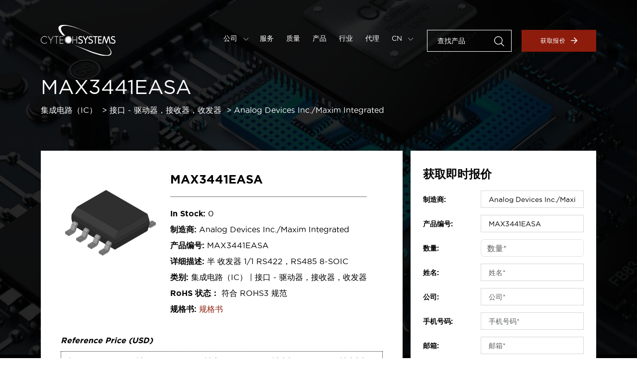

--- FILE ---
content_type: text/html; charset=UTF-8
request_url: https://www.cytechsystems.com.cn/product/max3441easa
body_size: 7862
content:
<!DOCTYPE html>
<html lang="zh-cn" class="zh-cn"
    data-version="v10.0.0-e778c74 build-193">

<head>
    <meta charset="utf-8">
    <meta name="viewport" content="initial-scale=1.0, user-scalable=no">
    <title>MAX3441EASA 价格/库存/规格书 | 创实技术 | Cytech Systems</title>

    <meta name="keywords" content="MAX3441EASA 价格/库存/规格书 | 创实技术">
    <meta name="description" content="寻找MAX3441EASA？ 创实技术快速帮您采购高质量的电子元器件。欢迎咨询价格、库存。立即获取报价。">

    <!-- FAVICON -->
    <link rel="icon" type="image/x-icon" href="https://www.cytechsystems.com.cn/storage/images/general/favicon.ico" />

    <meta property="og:locale" content="zh-cn" />
    <meta property="og:type" content="website" />
    <meta property="og:title" content="MAX3441EASA 价格/库存/规格书 | 创实技术" />
    <meta property="og:description" content="寻找MAX3441EASA？ 创实技术快速帮您采购高质量的电子元器件。欢迎咨询价格、库存。立即获取报价。" />
    <meta property="og:url" content="https://www.cytechsystems.com.cn/product/max3441easa" />
    <meta property="og:site_name" content="Cytech Systems" />
    
    <meta name="twitter:card" content="summary" />
    <meta name="twitter:description" content="寻找MAX3441EASA？ 创实技术快速帮您采购高质量的电子元器件。欢迎咨询价格、库存。立即获取报价。" />
    <meta name="twitter:title" content="MAX3441EASA 价格/库存/规格书 | 创实技术" />
    <meta name="msapplication-TileColor" content="#da532c">
    <meta name="theme-color" content="#ffffff">

        <link rel="canonical" href="https://www.cytechsystems.com.cn/product/max3441easa" />
    <link rel='stylesheet' rel='preload' href="https://www.cytechsystems.com.cn/css/style.3fc68b744f01938b73798da3e074cde2.css"
        integrity="" type='text/css' media='screen' crossorigin />

    
    <script type="text/javascript" nonce="OlE9I207zG7V0qL5gaDXhHE3qdeQKoID">
        var _hmt = _hmt || [];
        (function() {
            var hm = document.createElement("script");
            hm.src = "https://hm.baidu.com/hm.js?ea6c1a0a84f711299842746a349df7d7";
            var s = document.getElementsByTagName("script")[0];
            s.parentNode.insertBefore(hm, s);
        })();
    </script>

            <script async src="https://www.googletagmanager.com/gtag/js?id=G-8ST7KQ5MDE"></script>
        <script nonce="OlE9I207zG7V0qL5gaDXhHE3qdeQKoID">
            window.dataLayer = window.dataLayer || [];

            function gtag() {
                dataLayer.push(arguments);
            }
            gtag('js', new Date());

            gtag('config', 'G-8ST7KQ5MDE');
        </script>
    
    
</head>

<body class="lang-zh-cn">
    <div class="main-canvas">
        <!-- MAIN HEADER -->
 <header class="main-header-canvas">
     <div class="container">
         <div class="main-header">
             <div class="logo">
                 <a href="https://www.cytechsystems.com.cn">
                     <img src="/images/general/logo.svg" loading="lazy" alt="Cytech Systems" />
                 </a>
             </div>

             <!-- Mobile menu -->
             <div class="mobile-menu">
                 <div class="bar1"></div>
                 <div class="bar2"></div>
                 <div class="bar3"></div>
             </div>

             <div class="main-nav">
                 <nav class="menu-links">
                     <ul>
                                                      <li
                                 class="">
                                 <a class="mn-dropdown"
                                     href="#">公司
                                                                              <img width="6" height="auto"
                                             src="/images/icons/general/icon-carousel-arrow.svg">
                                                                      </a>

                                                                      <div class="mn-dropdown-menu">
                                                                                      <a
                                                 href="https://www.cytechsystems.com.cn/about">关于我们</a>
                                                                                      <a
                                                 href="https://www.cytechsystems.com.cn/contact">联系我们</a>
                                                                                      <a
                                                 href="https://www.cytechsystems.com.cn/news/category/company-news">公司新闻</a>
                                                                                      <a
                                                 href="https://www.cytechsystems.com.cn/news/category/insights">市场洞察</a>
                                                                                      <a
                                                 href="https://www.cytechsystems.com.cn/news/category/blog">博客专栏</a>
                                                                                      <a
                                                 href="https://www.cytechsystems.com.cn/career">加入我们</a>
                                                                              </div>
                                 
                                 
                             </li>
                                                      <li
                                 class="">
                                 <a class=""
                                     href="https://www.cytechsystems.com.cn/services">服务
                                                                      </a>

                                 
                                 
                             </li>
                                                      <li
                                 class="">
                                 <a class=""
                                     href="https://www.cytechsystems.com.cn/quality">质量
                                                                      </a>

                                 
                                 
                             </li>
                                                      <li
                                 class="">
                                 <a class=""
                                     href="https://www.cytechsystems.com.cn/products">产品
                                                                      </a>

                                 
                                 
                             </li>
                                                      <li
                                 class="">
                                 <a class=""
                                     href="https://www.cytechsystems.com.cn/industries">行业
                                                                      </a>

                                 
                                 
                             </li>
                                                      <li
                                 class="">
                                 <a class=""
                                     href="https://www.cytechsystems.com.cn/franchise">代理
                                                                      </a>

                                 
                                                                      <div class="mn-dropdown-menu">
                                                                                      <a
                                                 href="https://www.cytechsystems.com.cn/franchise/category/power-management">电源管理</a>
                                                                                      <a
                                                 href="https://www.cytechsystems.com.cn/franchise/category/power-devices">功率器件</a>
                                                                                      <a
                                                 href="https://www.cytechsystems.com.cn/franchise/category/communication-chips">通信芯片</a>
                                                                                      <a
                                                 href="https://www.cytechsystems.com.cn/franchise/category/mcu">微控制器</a>
                                                                                      <a
                                                 href="https://www.cytechsystems.com.cn/franchise/category/Passive-Components">被动元件</a>
                                                                                      <a
                                                 href="https://www.cytechsystems.com.cn/franchise/category/protection-devices">保护器件</a>
                                                                                      <a
                                                 href="https://www.cytechsystems.com.cn/franchise/category/memory">存储器</a>
                                                                                      <a
                                                 href="https://www.cytechsystems.com.cn/franchise/category/led">LED</a>
                                                                                  <a href="https://www.cytechsystems.com.cn/franchise-all">All</a>
                                     </div>
                                 
                             </li>
                                                  <li class="language-selector">

                                                                                                   <a class="mn-dropdown"
                                         href="#">CN <img
                                             width="6" height="auto"
                                             src="/images/icons/general/icon-carousel-arrow.svg"></a>
                                                                                                                                                                                                                                                        
                             <div class="mn-dropdown-menu">
                                                                                                                                                                                     <a
                                             href="https://www.cytechsystems.com/es">ES</a>
                                                                                                                                                    <a
                                             href="https://www.cytechsystems.com/fr">FR</a>
                                                                                                                                                    <a
                                             href="https://www.cytechsystems.com/de">DE</a>
                                                                                                       <a href="https://www.cytechsystems.com">EN</a>
                             </div>

                         </li>
                     </ul>
                 </nav>
                 <div class="nav-commands">
                     <div class="search-room">
                         <div class="input-room">

                             <input id="header-search" name="part_number" type="text"
                                 placeholder="查找产品" />
                             <input type="submit" id="header-search-submit" style="display:none">
                             <a id="header-search-icon"><img src="/images/icons/general/icon-search.svg" loading="lazy"
                                     alt="Search" draggable="false" /></a>

                         </div>
                     </div>
                     <a href="https://www.cytechsystems.com.cn/quote" class="button button-primary">获取报价<img
                             src="/images/icons/general/icon-arrow.svg" loading="lazy" alt="Right Arrow" /></a>
                 </div>
             </div>
         </div>
     </div>
 </header>
            <!-- MAIN HERO -->
    <section class="product-informations-hero-canvas products-hero-canvas hero-canvas">
        <div class="product-informations  products-hero">
            <div class="container">

                <div class="products-inner">
                    <h1 class="heading1">MAX3441EASA</h1>
                    <ul class="product-breadcrumb">
                        <li>
                                                                                                                                                        <a
                                        href="https://www.cytechsystems.com.cn/category/1">集成电路（IC）</a>
                                                    </li>
                    <li>
                                                                                                                                    <a
                                    href="https://www.cytechsystems.com.cn/category/1/2">接口 - 驱动器，接收器，收发器</a>
                                            </li>
                <li><a href="https://www.cytechsystems.com.cn/manufacturer/analog-devices-inc-maxim-integrated"
                        target="_blank">Analog Devices Inc./Maxim Integrated</a></li>
            </ul>

            <div class="pi-box">
                <div class="d-md-flex align-items-start">
                                            <img src="https://www.cytechsystems.com.cn/storage/product_images/7/MAX3441EASA.jpg" loading="lazy" alt="MAX3441EASA" />
                    
                    <div>
                        <h2 class="mb-3">MAX3441EASA</h2>
                        <ul>
                            <li><span>In Stock:</span> 0</li>
                            <li><span>制造商:</span> Analog Devices Inc./Maxim Integrated
                            </li>
                            <li><span>产品编号:</span> MAX3441EASA</li>
                            <li><span>详细描述:</span> 半 收发器 1/1 RS422，RS485 8-SOIC
                            </li>
                            <li><span>类别:</span>
                                                                    集成电路（IC）
                                                                            |
                                                                                                        接口 - 驱动器，接收器，收发器
                                                                                                </li>
                            <li><span>RoHS 状态：</span> 符合 ROHS3 规范</li>
                                                            <li><span>规格书:</span> <a
                                        href="https://datasheets.maximintegrated.com/en/ds/MAX3440E-MAX3444E.pdf"
                                        target="_blank">规格书</a></li>
                                                    </ul>
                    </div>
                </div>

                                    <!-- Product Price -->
                    <div class="product-price">
                        <div class="product-price-title">Reference Price (USD)</div>
                        <div class="product-price-listing">
                                                            <div class="product-price-item">
                                    <div class="product-price-qnty">1+</div>
                                                                        <div class="product-price-num">$0.0000</div> 
                                </div>
                                                            <div class="product-price-item">
                                    <div class="product-price-qnty">10+</div>
                                                                        <div class="product-price-num">$0.0000</div> 
                                </div>
                                                            <div class="product-price-item">
                                    <div class="product-price-qnty">100+</div>
                                                                        <div class="product-price-num">$0.0000</div> 
                                </div>
                                                            <div class="product-price-item">
                                    <div class="product-price-qnty">1000+</div>
                                                                        <div class="product-price-num">$0.0000</div> 
                                </div>
                                                            <div class="product-price-item">
                                    <div class="product-price-qnty">10000+</div>
                                                                        <div class="product-price-num">$0.0000</div> 
                                </div>
                                                       
                        </div>
                        <p>Considering price fluctuations, this price is only for reference. Please send RFQ to <a href="mailto:sales@cytechsystems.com">sales@cytechsystems.com</a> to get the best price, thank you.</p>
                    </div> 
                            </div>
        </div>
    </div>
</div>

<div class="hero-bg">
    <img src="/images/pages/products/hero-bg.jpeg" loading="lazy" alt="" />
</div>

<!-- Particles -->
<div id="particles-js" class="particles"></div>
</section>
<section class="product-table-canvas">
<div class="container">
    <div class="d-lg-flex align-items-start">

        <div class="product-table">
            <h2 class="heading2">产品属性</h2>
            <table>
                <tr>
                    <th>制造商</th>
                    <td>Analog Devices Inc./Maxim Integrated</td>
                </tr>

                                    <tr>
                        <th>系列</th>
                        <td>
                            -
                        </td>
                    </tr>
                                    <tr>
                        <th>包装</th>
                        <td>
                            管件
                        </td>
                    </tr>
                                    <tr>
                        <th>标准包装</th>
                        <td>
                            100
                        </td>
                    </tr>
                                    <tr>
                        <th>产品状态</th>
                        <td>
                            在售
                        </td>
                    </tr>
                                    <tr>
                        <th>类型</th>
                        <td>
                            收发器
                        </td>
                    </tr>
                                    <tr>
                        <th>协议</th>
                        <td>
                            RS422，RS485
                        </td>
                    </tr>
                                    <tr>
                        <th>驱动器/接收器数</th>
                        <td>
                            1/1
                        </td>
                    </tr>
                                    <tr>
                        <th>双工</th>
                        <td>
                            半
                        </td>
                    </tr>
                                    <tr>
                        <th>接收器滞后</th>
                        <td>
                            25 mV
                        </td>
                    </tr>
                                    <tr>
                        <th>数据速率</th>
                        <td>
                            10Mbps
                        </td>
                    </tr>
                                    <tr>
                        <th>电压 - 供电</th>
                        <td>
                            4.75V ~ 5.25V
                        </td>
                    </tr>
                                    <tr>
                        <th>工作温度</th>
                        <td>
                            -40°C ~ 125°C
                        </td>
                    </tr>
                                    <tr>
                        <th>安装类型</th>
                        <td>
                            表面贴装型
                        </td>
                    </tr>
                                    <tr>
                        <th>封装/外壳</th>
                        <td>
                            8-SOIC（0.154&quot;，3.90mm 宽）
                        </td>
                    </tr>
                                    <tr>
                        <th>供应商器件封装</th>
                        <td>
                            8-SOIC
                        </td>
                    </tr>
                                    <tr>
                        <th>基本产品编号</th>
                        <td>
                            MAX3441
                        </td>
                    </tr>
                            </table>
            <h2 class="heading2">环境与出口</h2>
            <table>
                <tr>
                    <th>RoHS 状态</th>
                    <td>符合 ROHS3 规范</td>
                </tr>
                <tr>
                    <th>湿气敏感度等级 (MSL)</th>
                    <td>1（无限）</td>
                </tr>
                <tr>
                    <th>REACH 状态</th>
                    <td>非 REACH 产品</td>
                </tr>
                <tr>
                    <th>ECCN</th>
                    <td>EAR99</td>
                </tr>
                <tr>
                    <th>HTSUS</th>
                    <td>8542.39.0001</td>
                </tr>
            </table>

            <h2 class="heading2">如何购买</h2>
<table>
<tbody>
<tr>
<th>购买流程</th>
<td>提交询盘 &gt; 确认报价 &gt; 发送订单 &gt; 完成付款 &gt; 发货</td>
</tr>
<tr>
<th>付款方式</th>
<td>TT、PayPal、Escrow，更多请咨询我们的客户经理。</td>
</tr>
<tr>
<th>交期</th>
<td>对于库存产品，订单预计在3天内发货。</td>
</tr>
<tr>
<th>物流方式</th>
<td>我们为国际运输提供DHL、FedEx、UPS。</td>
</tr>
<tr>
<th>运输跟踪</th>
<td>订单发货后，我们会通过电子邮件等方式将快递运单号发送给您。</td>
</tr>
<tr>
<th>保修指南</th>
<td>Cytech Systems提供6个月的质量风险保证。如果您在使用产品过程中发现产品质量与原技术参数不符，我们将承担6个月内的质量风险责任。 <br />本保修不适用于因客户组装不当、客户未遵循说明、产品修改、疏忽或不当操作而导致缺陷的任何情况。</td>
</tr>
</tbody>
</table>
<h2 class="heading2">产品类别 A-Z</h2>
<table>
<tbody>
<tr>
<td>
<ul class="category-list">
<li><a href="https://www.cytechsystems.com.cn/product-categories?letter=a">A</a></li>
<li><a href="https://www.cytechsystems.com.cn/product-categories?letter=b">B</a></li>
<li><a href="https://www.cytechsystems.com.cn/product-categories?letter=c">C</a></li>
<li><a href="https://www.cytechsystems.com.cn/product-categories?letter=d">D</a></li>
<li><a href="https://www.cytechsystems.com.cn/product-categories?letter=e">E</a></li>
<li><a href="https://www.cytechsystems.com.cn/product-categories?letter=f">F</a></li>
<li><a href="https://www.cytechsystems.com.cn/product-categories?letter=g">G</a></li>
<li><a href="https://www.cytechsystems.com.cn/product-categories?letter=h">H</a></li>
<li><a href="https://www.cytechsystems.com.cn/product-categories?letter=i">I</a></li>
<li><a href="https://www.cytechsystems.com.cn/product-categories?letter=j">J</a></li>
<li><a href="https://www.cytechsystems.com.cn/product-categories?letter=k">K</a></li>
<li><a href="https://www.cytechsystems.com.cn/product-categories?letter=l">L</a></li>
<li><a href="https://www.cytechsystems.com.cn/product-categories?letter=m">M</a></li>
<li><a href="https://www.cytechsystems.com.cn/product-categories?letter=n">N</a></li>
<li><a href="https://www.cytechsystems.com.cn/product-categories?letter=o">O</a></li>
<li><a href="https://www.cytechsystems.com.cn/product-categories?letter=p">P</a></li>
<li><a href="https://www.cytechsystems.com.cn/product-categories?letter=q">Q</a></li>
<li><a href="https://www.cytechsystems.com.cn/product-categories?letter=r">R</a></li>
<li><a href="https://www.cytechsystems.com.cn/product-categories?letter=s">S</a></li>
<li><a href="https://www.cytechsystems.com.cn/product-categories?letter=t">T</a></li>
<li><a href="https://www.cytechsystems.com.cn/product-categories?letter=u">U</a></li>
<li><a href="https://www.cytechsystems.com.cn/product-categories?letter=v">V</a></li>
<li><a href="https://www.cytechsystems.com.cn/product-categories?letter=w">W</a></li>
<li><a href="https://www.cytechsystems.com.cn/product-categories?letter=x">X</a></li>
<li><a href="https://www.cytechsystems.com.cn/product-categories?letter=y">Y</a></li>
<li><a href="https://www.cytechsystems.com.cn/product-categories?letter=z">Z</a></li>
<li><a href="https://www.cytechsystems.com.cn/product-categories">ALL</a></li>
</ul>
</td>
</tr>
</tbody>
</table>
<h2 class="heading2">关于创实技术</h2>
<table>
<tbody>
<tr>
<td>深圳创实技术有限公司（Cytech Systems Limited）--&ldquo;卓越分销，连接未来&rdquo;，是一家深耕中国本土并辐射全球、致力于为客户创造可持续价值并推动供应链产业创新与发展的领先电子元器件分销商。<br />创实技术由电子信息技术和供应链分销行业资深人士共同创办，以其在电子行业产业链数十年的行业经验，链接全球供应链网络，成为高品质货源的有力支撑，并通过多元化的采购服务，为遍布全球50多个国家，包含世界500强头部企业在内的数千家客户提供个性化定制、敏捷、高品质的供应链解决方案，在帮助客户优化成本，提高效率的同时与客户一同成长，实现共赢。</td>
</tr>
</tbody>
</table>
        </div>

        <div class="instant-quote iq-sticky">
            <h3 class="mb-3">获取即时报价</h3>
            <form method="POST" action="https://www.cytechsystems.com.cn/submit-quote"><input type="hidden" name="_token" value="XgsPEVK2PsJfp8ahQSP0QI8iQWtquT0VVeBQIkR2">
            <div id="my_name_murMLgImatCdjSz2_wrap" style="display: none" aria-hidden="true">
        <input id="my_name_murMLgImatCdjSz2"
               name="my_name_murMLgImatCdjSz2"
               type="text"
               value=""
                              autocomplete="nope"
               tabindex="-1">
        <input name="valid_from"
               type="text"
               value="[base64]"
                              autocomplete="off"
               tabindex="-1">
    </div>
            <div class="row align-items-center">
                <div class="col-md-4"><label>制造商:</label></div>
                <div class="col-md-8"><input type="text" name="manufacturer"
                        value="Analog Devices Inc./Maxim Integrated" required></div>
            </div>
            <div class="row align-items-center">
                <div class="col-md-4"><label>产品编号:</label></div>
                <div class="col-md-8"><input type="text" name="part_number" value="MAX3441EASA"
                        required></div>
            </div>
            <div class="row align-items-center">
                <div class="col-md-4"><label>数量:</label></div>
                <div class="col-md-8">
                    <input id="quantity" type="number"
                        class="form-control" name="quantity"
                        placeholder="数量*" value="">

                                    </div>
            </div>
            <div class="row align-items-center">
                <div class="col-md-4"><label>姓名:</label></div>
                <div class="col-md-8">
                    <input id="name" type="text"
                        class="form-control" name="name"
                        placeholder="姓名*" value="">
                                    </div>
            </div>
            <div class="row align-items-center">
                <div class="col-md-4"><label>公司:</label></div>
                <div class="col-md-8">
                    <input id="company" type="text"
                        class="form-control" name="company"
                        placeholder="公司*" value="">

                                    </div>
            </div>
            <div class="row align-items-center">
                <div class="col-md-4"><label>手机号码:</label></div>
                <div class="col-md-8">
                    <input id="phone" type="text"
                        class="form-control" name="phone"
                        placeholder="手机号码*" value="">

                                    </div>
            </div>

            <div class="row align-items-center">
                <div class="col-md-4"><label>邮箱:</label></div>
                <div class="col-md-8">
                    <input id="email" type="email"
                        class="form-control" name="email"
                        placeholder="邮箱*"
                        value="" required>

                                    </div>
            </div>
            
            <div class="row mb-0">
                <div class="col-md-8 offset-md-4">
                    <button type="submit"
                        class="button button-primary justify-content-center">提交</button>
                    <p class="mb-0">需要更多？ <a
                            href="https://www.cytechsystems.com.cn/contact">联系我们</a></p>
                </div>
            </div>
            </form>
        </div>
    </div>
</div>
</section>

        <!-- MAIN FOOTER -->
   <footer class="main-footer-canvas">
       <div class="main-footer">
           <div class="container">
               <div class="footer-inner">
                   <div class="footer-links">
                                                  <div class="links-room">
                                                                  <ul>
                                                                                  <li>
                                               <a
                                                   href="https://www.cytechsystems.com.cn/homepage">首页</a>
                                           </li>
                                                                                  <li>
                                               <a
                                                   href="https://www.cytechsystems.com.cn/services">服务</a>
                                           </li>
                                                                                  <li>
                                               <a
                                                   href="https://www.cytechsystems.com.cn/quality">质量</a>
                                           </li>
                                                                                  <li>
                                               <a
                                                   href="https://www.cytechsystems.com.cn/about">关于我们</a>
                                           </li>
                                                                                  <li>
                                               <a
                                                   href="https://www.cytechsystems.com.cn/news">新闻动态</a>
                                           </li>
                                                                          </ul>
                                                          </div>
                                                  <div class="links-room">
                                                                  <ul>
                                                                                  <li>
                                               <a
                                                   href="https://www.cytechsystems.com.cn/products">产品</a>
                                           </li>
                                                                                  <li>
                                               <a
                                                   href="https://www.cytechsystems.com.cn/product-categories">分类</a>
                                           </li>
                                                                                  <li>
                                               <a
                                                   href="https://www.cytechsystems.com/manufacturer">制造商</a>
                                           </li>
                                                                                  <li>
                                               <a
                                                   href="https://www.cytechsystems.com.cn/industries">行业</a>
                                           </li>
                                                                                  <li>
                                               <a
                                                   href="https://www.cytechsystems.com.cn/quote">获取报价</a>
                                           </li>
                                                                          </ul>
                                                          </div>
                                                  <div class="links-room">
                                                                  <ul>
                                                                                  <li>
                                               <a
                                                   href="https://www.cytechsystems.com.cn/contact">联系我们</a>
                                           </li>
                                                                                  <li>
                                               <a
                                                   href="https://www.cytechsystems.com.cn/terms">条款与条件</a>
                                           </li>
                                                                                  <li>
                                               <a
                                                   href="https://www.cytechsystems.com.cn/privacy">隐私政策</a>
                                           </li>
                                                                                  <li>
                                               <a
                                                   href="https://www.cytechsystems.com.cn/sitemap">网站地图</a>
                                           </li>
                                                                                  <li>
                                               <a
                                                   href="https://www.chchip.com">创华芯电子</a>
                                           </li>
                                                                          </ul>
                                                          </div>
                                              
                   </div>
                   <div class="footer-commands">                     
                       <form method="POST" action="https://www.cytechsystems.com.cn/submit-subscribe"><input type="hidden" name="_token" value="XgsPEVK2PsJfp8ahQSP0QI8iQWtquT0VVeBQIkR2">
                       <div id="my_name_xM4ksrZiAfc7awzx_wrap" style="display: none" aria-hidden="true">
        <input id="my_name_xM4ksrZiAfc7awzx"
               name="my_name_xM4ksrZiAfc7awzx"
               type="text"
               value=""
                              autocomplete="nope"
               tabindex="-1">
        <input name="valid_from"
               type="text"
               value="[base64]"
                              autocomplete="off"
               tabindex="-1">
    </div>
                       <div class="newsletter-room">
                           <h5>订阅资讯</h5>
                           <div class="input-room">
                               <input id="email" type="email" name="email" placeholder="邮箱*"
                                   required />
                               <button type="submit" class="button button-primary bordered">提交<img
                                       src="/images/icons/general/icon-arrow.svg" loading="lazy"
                                       alt="Arrow" /></button>
                           </div>
                                                  </div>
                       </form>
                   </div>
               </div>
           </div>
       </div>
       <div class="main-copyright">
                <div class="container">
                    <div class="mc-inner">
                        <div class="copyright-room">
                            <div class="intro">
                                <h5>深圳创实技术有限公司</h5>

                                <ul class="copyright-info">
                                    <li>
                                        <img src="/images/icons/general/icon-phone.svg" loading="lazy" alt="Phone" />
                                        <a href="tel:0086-755-83238142">0086-755-83238142</a>
                                    </li>
                                    <li>
                                        <img src="/images/icons/general/icon-email.svg" loading="lazy" alt="Phone" />
                                        <a href="mailto:sales@cytechsystems.com">sales@cytechsystems.com</a>
                                    </li>
                                    <li>
                                        <img src="/images/icons/general/icon-pin-red.svg" loading="lazy" alt="Pin" />
                                        <address>
                                            深圳市福田区彩田路7006号深科技城B座15楼
                                        </address>   
                                    </li>                                                                    
                                </ul>

                                <p class="copyright-text">
                                    Copyright ©2026  深圳创实技术有限公司 | <a target="_blank" href="http://www.beian.gov.cn/portal/registerSystemInfo?recordcode=44030402005968" style="display:inline-block;text-decoration:none;height:20px;line-height:20px;"><img width="20" height="20" src="https://www.cytechsystems.com.cn/storage/images/icons/general/record-icon.png" style="float:left;height:20px;width:20px;min-width:20px;"/>粤公网安备 44030402005968号</a> | <a href="https://beian.miit.gov.cn/" target="_blank">粤ICP备2022093419号</a>
                                </p>
                                
                            </div>
                        </div>
                        <div class="social-links">
                            <ul>    
                                                                    <li><a href="https://www.linkedin.com/company/cytech-systems-limited/" target="_blank" ><img src="/images/icons/social/icon-linkedin.svg" loading="lazy" alt="Linkedin" /></a></li>
                                                                                                    <li><a href="https://twitter.com/cytech_systems" target="_blank"><img src="/images/icons/social/icon-twitter.svg" loading="lazy" alt="Twitter" /></a></li>
                                                                                                    <li><a href="https://www.facebook.com/CytechSystems" target="_blank"><img src="/images/icons/social/icon-fb.svg" loading="lazy" alt="Facebook" /></a></li>
                                                                                                                                <li><a href="https://www.youtube.com/@cytechsystems" target="_blank"><img src="/images/icons/social/icon-youtube.svg" loading="lazy" alt="Youtube" /></a></li>
                                                                
                                <li class="wechat-link">
                                    <a href="#"><img src="/images/icons/social/icon-wechat.svg" loading="lazy" alt="WeChat" /></a>
                                    <div class="wechat-qrcode">
                                        <img src="/storage/images/general/wechat-qrcode.jpg" loading="lazy" alt="WeChat" />
                                    </div>
                                </li>
                            </ul>
                        </div>
                    </div>
                </div>
            </div>
   </footer>
    </div>

    <!-- Template Main JS File -->
    <script src="/js/main.863a8488ee5c58a4705b8d06249950b4.js" integrity="" crossorigin></script>
    <script src="/js/lightgallery.8a41880b67ce1400a3ed4a6fcd47d695.js" integrity="" crossorigin></script>
    <script src="/js/slick.483a3731bbe7046c1da3163da76dbe98.js" integrity="" crossorigin></script>
    <script src="/js/functions.ad20c06d4d3c756d64e20b49cc6566dc.js" integrity="" crossorigin></script>

    <script type="text/javascript" nonce="OlE9I207zG7V0qL5gaDXhHE3qdeQKoID">

        var global_url = window.location.origin + "";

        jQuery(document).ready(function() {
            // GLOBAL - Main Header Sticky Class Toggle om Scroll
            jQuery(function() {
                jQuery(window).scroll(function() {
                    if (jQuery(window).scrollTop() > 80) {
                        jQuery('.main-header-canvas').addClass('sticky-mh');
                    } else {
                        jQuery('.main-header-canvas').removeClass('sticky-mh');
                    }
                });
            });

        });
    </script>

        <script nonce="OlE9I207zG7V0qL5gaDXhHE3qdeQKoID">
        
            function dynamicSpacing() {
                // Product table dynamic padding top
                var a2 = $('.product-informations-hero-canvas').outerHeight();
                var a1 = $('.products-hero-canvas .products-hero').outerHeight() + $('.products-hero-canvas .products-hero').offset().top;
                var a3 = parseInt(a1) - parseInt(a2);
                $('.product-table-canvas').css('padding-top',a3);

                //Instant quote dynamic margin top
                var b1 = $('.product-informations-hero-canvas .product-informations .pi-box').outerHeight();
                $('.instant-quote').css('margin-top',-b1);
            }

        jQuery(document).ready(function() {
            dynamicSpacing();
        });
        $(window).resize(function(){
            dynamicSpacing()
        })
    </script>

    


</body>

</html>


--- FILE ---
content_type: text/javascript
request_url: https://www.cytechsystems.com.cn/js/main.863a8488ee5c58a4705b8d06249950b4.js
body_size: 61118
content:
/*! For license information please see main.js.LICENSE.txt */
(()=>{var e={441:(e,t,n)=>{"use strict";n.r(t),n.d(t,{Alert:()=>At,Button:()=>Ct,Carousel:()=>Bt,Collapse:()=>Jt,Dropdown:()=>gn,Modal:()=>Wn,Offcanvas:()=>Kn,Popover:()=>yi,ScrollSpy:()=>Ti,Tab:()=>qi,Toast:()=>$i,Tooltip:()=>mi});var i={};n.r(i),n.d(i,{afterMain:()=>E,afterRead:()=>_,afterWrite:()=>k,applyStyles:()=>N,arrow:()=>Z,auto:()=>l,basePlacements:()=>c,beforeMain:()=>w,beforeRead:()=>y,beforeWrite:()=>T,bottom:()=>o,clippingParents:()=>f,computeStyles:()=>ie,createPopper:()=>Ne,createPopperBase:()=>Le,createPopperLite:()=>Me,detectOverflow:()=>be,end:()=>d,eventListeners:()=>oe,flip:()=>_e,hide:()=>Ee,left:()=>a,main:()=>x,modifierPhases:()=>C,offset:()=>Te,placements:()=>v,popper:()=>h,popperGenerator:()=>je,popperOffsets:()=>Ae,preventOverflow:()=>ke,read:()=>b,reference:()=>m,right:()=>s,start:()=>u,top:()=>r,variationPlacements:()=>g,viewport:()=>p,write:()=>A});var r="top",o="bottom",s="right",a="left",l="auto",c=[r,o,s,a],u="start",d="end",f="clippingParents",p="viewport",h="popper",m="reference",g=c.reduce((function(e,t){return e.concat([t+"-"+u,t+"-"+d])}),[]),v=[].concat(c,[l]).reduce((function(e,t){return e.concat([t,t+"-"+u,t+"-"+d])}),[]),y="beforeRead",b="read",_="afterRead",w="beforeMain",x="main",E="afterMain",T="beforeWrite",A="write",k="afterWrite",C=[y,b,_,w,x,E,T,A,k];function S(e){return e?(e.nodeName||"").toLowerCase():null}function O(e){if(null==e)return window;if("[object Window]"!==e.toString()){var t=e.ownerDocument;return t&&t.defaultView||window}return e}function D(e){return e instanceof O(e).Element||e instanceof Element}function j(e){return e instanceof O(e).HTMLElement||e instanceof HTMLElement}function L(e){return"undefined"!=typeof ShadowRoot&&(e instanceof O(e).ShadowRoot||e instanceof ShadowRoot)}const N={name:"applyStyles",enabled:!0,phase:"write",fn:function(e){var t=e.state;Object.keys(t.elements).forEach((function(e){var n=t.styles[e]||{},i=t.attributes[e]||{},r=t.elements[e];j(r)&&S(r)&&(Object.assign(r.style,n),Object.keys(i).forEach((function(e){var t=i[e];!1===t?r.removeAttribute(e):r.setAttribute(e,!0===t?"":t)})))}))},effect:function(e){var t=e.state,n={popper:{position:t.options.strategy,left:"0",top:"0",margin:"0"},arrow:{position:"absolute"},reference:{}};return Object.assign(t.elements.popper.style,n.popper),t.styles=n,t.elements.arrow&&Object.assign(t.elements.arrow.style,n.arrow),function(){Object.keys(t.elements).forEach((function(e){var i=t.elements[e],r=t.attributes[e]||{},o=Object.keys(t.styles.hasOwnProperty(e)?t.styles[e]:n[e]).reduce((function(e,t){return e[t]="",e}),{});j(i)&&S(i)&&(Object.assign(i.style,o),Object.keys(r).forEach((function(e){i.removeAttribute(e)})))}))}},requires:["computeStyles"]};function M(e){return e.split("-")[0]}var P=Math.max,I=Math.min,q=Math.round;function H(){var e=navigator.userAgentData;return null!=e&&e.brands&&Array.isArray(e.brands)?e.brands.map((function(e){return e.brand+"/"+e.version})).join(" "):navigator.userAgent}function F(){return!/^((?!chrome|android).)*safari/i.test(H())}function R(e,t,n){void 0===t&&(t=!1),void 0===n&&(n=!1);var i=e.getBoundingClientRect(),r=1,o=1;t&&j(e)&&(r=e.offsetWidth>0&&q(i.width)/e.offsetWidth||1,o=e.offsetHeight>0&&q(i.height)/e.offsetHeight||1);var s=(D(e)?O(e):window).visualViewport,a=!F()&&n,l=(i.left+(a&&s?s.offsetLeft:0))/r,c=(i.top+(a&&s?s.offsetTop:0))/o,u=i.width/r,d=i.height/o;return{width:u,height:d,top:c,right:l+u,bottom:c+d,left:l,x:l,y:c}}function W(e){var t=R(e),n=e.offsetWidth,i=e.offsetHeight;return Math.abs(t.width-n)<=1&&(n=t.width),Math.abs(t.height-i)<=1&&(i=t.height),{x:e.offsetLeft,y:e.offsetTop,width:n,height:i}}function z(e,t){var n=t.getRootNode&&t.getRootNode();if(e.contains(t))return!0;if(n&&L(n)){var i=t;do{if(i&&e.isSameNode(i))return!0;i=i.parentNode||i.host}while(i)}return!1}function $(e){return O(e).getComputedStyle(e)}function B(e){return["table","td","th"].indexOf(S(e))>=0}function V(e){return((D(e)?e.ownerDocument:e.document)||window.document).documentElement}function X(e){return"html"===S(e)?e:e.assignedSlot||e.parentNode||(L(e)?e.host:null)||V(e)}function U(e){return j(e)&&"fixed"!==$(e).position?e.offsetParent:null}function Y(e){for(var t=O(e),n=U(e);n&&B(n)&&"static"===$(n).position;)n=U(n);return n&&("html"===S(n)||"body"===S(n)&&"static"===$(n).position)?t:n||function(e){var t=/firefox/i.test(H());if(/Trident/i.test(H())&&j(e)&&"fixed"===$(e).position)return null;var n=X(e);for(L(n)&&(n=n.host);j(n)&&["html","body"].indexOf(S(n))<0;){var i=$(n);if("none"!==i.transform||"none"!==i.perspective||"paint"===i.contain||-1!==["transform","perspective"].indexOf(i.willChange)||t&&"filter"===i.willChange||t&&i.filter&&"none"!==i.filter)return n;n=n.parentNode}return null}(e)||t}function Q(e){return["top","bottom"].indexOf(e)>=0?"x":"y"}function K(e,t,n){return P(e,I(t,n))}function J(e){return Object.assign({},{top:0,right:0,bottom:0,left:0},e)}function G(e,t){return t.reduce((function(t,n){return t[n]=e,t}),{})}const Z={name:"arrow",enabled:!0,phase:"main",fn:function(e){var t,n=e.state,i=e.name,l=e.options,u=n.elements.arrow,d=n.modifiersData.popperOffsets,f=M(n.placement),p=Q(f),h=[a,s].indexOf(f)>=0?"height":"width";if(u&&d){var m=function(e,t){return J("number"!=typeof(e="function"==typeof e?e(Object.assign({},t.rects,{placement:t.placement})):e)?e:G(e,c))}(l.padding,n),g=W(u),v="y"===p?r:a,y="y"===p?o:s,b=n.rects.reference[h]+n.rects.reference[p]-d[p]-n.rects.popper[h],_=d[p]-n.rects.reference[p],w=Y(u),x=w?"y"===p?w.clientHeight||0:w.clientWidth||0:0,E=b/2-_/2,T=m[v],A=x-g[h]-m[y],k=x/2-g[h]/2+E,C=K(T,k,A),S=p;n.modifiersData[i]=((t={})[S]=C,t.centerOffset=C-k,t)}},effect:function(e){var t=e.state,n=e.options.element,i=void 0===n?"[data-popper-arrow]":n;null!=i&&("string"!=typeof i||(i=t.elements.popper.querySelector(i)))&&z(t.elements.popper,i)&&(t.elements.arrow=i)},requires:["popperOffsets"],requiresIfExists:["preventOverflow"]};function ee(e){return e.split("-")[1]}var te={top:"auto",right:"auto",bottom:"auto",left:"auto"};function ne(e){var t,n=e.popper,i=e.popperRect,l=e.placement,c=e.variation,u=e.offsets,f=e.position,p=e.gpuAcceleration,h=e.adaptive,m=e.roundOffsets,g=e.isFixed,v=u.x,y=void 0===v?0:v,b=u.y,_=void 0===b?0:b,w="function"==typeof m?m({x:y,y:_}):{x:y,y:_};y=w.x,_=w.y;var x=u.hasOwnProperty("x"),E=u.hasOwnProperty("y"),T=a,A=r,k=window;if(h){var C=Y(n),S="clientHeight",D="clientWidth";if(C===O(n)&&"static"!==$(C=V(n)).position&&"absolute"===f&&(S="scrollHeight",D="scrollWidth"),l===r||(l===a||l===s)&&c===d)A=o,_-=(g&&C===k&&k.visualViewport?k.visualViewport.height:C[S])-i.height,_*=p?1:-1;if(l===a||(l===r||l===o)&&c===d)T=s,y-=(g&&C===k&&k.visualViewport?k.visualViewport.width:C[D])-i.width,y*=p?1:-1}var j,L=Object.assign({position:f},h&&te),N=!0===m?function(e,t){var n=e.x,i=e.y,r=t.devicePixelRatio||1;return{x:q(n*r)/r||0,y:q(i*r)/r||0}}({x:y,y:_},O(n)):{x:y,y:_};return y=N.x,_=N.y,p?Object.assign({},L,((j={})[A]=E?"0":"",j[T]=x?"0":"",j.transform=(k.devicePixelRatio||1)<=1?"translate("+y+"px, "+_+"px)":"translate3d("+y+"px, "+_+"px, 0)",j)):Object.assign({},L,((t={})[A]=E?_+"px":"",t[T]=x?y+"px":"",t.transform="",t))}const ie={name:"computeStyles",enabled:!0,phase:"beforeWrite",fn:function(e){var t=e.state,n=e.options,i=n.gpuAcceleration,r=void 0===i||i,o=n.adaptive,s=void 0===o||o,a=n.roundOffsets,l=void 0===a||a,c={placement:M(t.placement),variation:ee(t.placement),popper:t.elements.popper,popperRect:t.rects.popper,gpuAcceleration:r,isFixed:"fixed"===t.options.strategy};null!=t.modifiersData.popperOffsets&&(t.styles.popper=Object.assign({},t.styles.popper,ne(Object.assign({},c,{offsets:t.modifiersData.popperOffsets,position:t.options.strategy,adaptive:s,roundOffsets:l})))),null!=t.modifiersData.arrow&&(t.styles.arrow=Object.assign({},t.styles.arrow,ne(Object.assign({},c,{offsets:t.modifiersData.arrow,position:"absolute",adaptive:!1,roundOffsets:l})))),t.attributes.popper=Object.assign({},t.attributes.popper,{"data-popper-placement":t.placement})},data:{}};var re={passive:!0};const oe={name:"eventListeners",enabled:!0,phase:"write",fn:function(){},effect:function(e){var t=e.state,n=e.instance,i=e.options,r=i.scroll,o=void 0===r||r,s=i.resize,a=void 0===s||s,l=O(t.elements.popper),c=[].concat(t.scrollParents.reference,t.scrollParents.popper);return o&&c.forEach((function(e){e.addEventListener("scroll",n.update,re)})),a&&l.addEventListener("resize",n.update,re),function(){o&&c.forEach((function(e){e.removeEventListener("scroll",n.update,re)})),a&&l.removeEventListener("resize",n.update,re)}},data:{}};var se={left:"right",right:"left",bottom:"top",top:"bottom"};function ae(e){return e.replace(/left|right|bottom|top/g,(function(e){return se[e]}))}var le={start:"end",end:"start"};function ce(e){return e.replace(/start|end/g,(function(e){return le[e]}))}function ue(e){var t=O(e);return{scrollLeft:t.pageXOffset,scrollTop:t.pageYOffset}}function de(e){return R(V(e)).left+ue(e).scrollLeft}function fe(e){var t=$(e),n=t.overflow,i=t.overflowX,r=t.overflowY;return/auto|scroll|overlay|hidden/.test(n+r+i)}function pe(e){return["html","body","#document"].indexOf(S(e))>=0?e.ownerDocument.body:j(e)&&fe(e)?e:pe(X(e))}function he(e,t){var n;void 0===t&&(t=[]);var i=pe(e),r=i===(null==(n=e.ownerDocument)?void 0:n.body),o=O(i),s=r?[o].concat(o.visualViewport||[],fe(i)?i:[]):i,a=t.concat(s);return r?a:a.concat(he(X(s)))}function me(e){return Object.assign({},e,{left:e.x,top:e.y,right:e.x+e.width,bottom:e.y+e.height})}function ge(e,t,n){return t===p?me(function(e,t){var n=O(e),i=V(e),r=n.visualViewport,o=i.clientWidth,s=i.clientHeight,a=0,l=0;if(r){o=r.width,s=r.height;var c=F();(c||!c&&"fixed"===t)&&(a=r.offsetLeft,l=r.offsetTop)}return{width:o,height:s,x:a+de(e),y:l}}(e,n)):D(t)?function(e,t){var n=R(e,!1,"fixed"===t);return n.top=n.top+e.clientTop,n.left=n.left+e.clientLeft,n.bottom=n.top+e.clientHeight,n.right=n.left+e.clientWidth,n.width=e.clientWidth,n.height=e.clientHeight,n.x=n.left,n.y=n.top,n}(t,n):me(function(e){var t,n=V(e),i=ue(e),r=null==(t=e.ownerDocument)?void 0:t.body,o=P(n.scrollWidth,n.clientWidth,r?r.scrollWidth:0,r?r.clientWidth:0),s=P(n.scrollHeight,n.clientHeight,r?r.scrollHeight:0,r?r.clientHeight:0),a=-i.scrollLeft+de(e),l=-i.scrollTop;return"rtl"===$(r||n).direction&&(a+=P(n.clientWidth,r?r.clientWidth:0)-o),{width:o,height:s,x:a,y:l}}(V(e)))}function ve(e,t,n,i){var r="clippingParents"===t?function(e){var t=he(X(e)),n=["absolute","fixed"].indexOf($(e).position)>=0&&j(e)?Y(e):e;return D(n)?t.filter((function(e){return D(e)&&z(e,n)&&"body"!==S(e)})):[]}(e):[].concat(t),o=[].concat(r,[n]),s=o[0],a=o.reduce((function(t,n){var r=ge(e,n,i);return t.top=P(r.top,t.top),t.right=I(r.right,t.right),t.bottom=I(r.bottom,t.bottom),t.left=P(r.left,t.left),t}),ge(e,s,i));return a.width=a.right-a.left,a.height=a.bottom-a.top,a.x=a.left,a.y=a.top,a}function ye(e){var t,n=e.reference,i=e.element,l=e.placement,c=l?M(l):null,f=l?ee(l):null,p=n.x+n.width/2-i.width/2,h=n.y+n.height/2-i.height/2;switch(c){case r:t={x:p,y:n.y-i.height};break;case o:t={x:p,y:n.y+n.height};break;case s:t={x:n.x+n.width,y:h};break;case a:t={x:n.x-i.width,y:h};break;default:t={x:n.x,y:n.y}}var m=c?Q(c):null;if(null!=m){var g="y"===m?"height":"width";switch(f){case u:t[m]=t[m]-(n[g]/2-i[g]/2);break;case d:t[m]=t[m]+(n[g]/2-i[g]/2)}}return t}function be(e,t){void 0===t&&(t={});var n=t,i=n.placement,a=void 0===i?e.placement:i,l=n.strategy,u=void 0===l?e.strategy:l,d=n.boundary,g=void 0===d?f:d,v=n.rootBoundary,y=void 0===v?p:v,b=n.elementContext,_=void 0===b?h:b,w=n.altBoundary,x=void 0!==w&&w,E=n.padding,T=void 0===E?0:E,A=J("number"!=typeof T?T:G(T,c)),k=_===h?m:h,C=e.rects.popper,S=e.elements[x?k:_],O=ve(D(S)?S:S.contextElement||V(e.elements.popper),g,y,u),j=R(e.elements.reference),L=ye({reference:j,element:C,strategy:"absolute",placement:a}),N=me(Object.assign({},C,L)),M=_===h?N:j,P={top:O.top-M.top+A.top,bottom:M.bottom-O.bottom+A.bottom,left:O.left-M.left+A.left,right:M.right-O.right+A.right},I=e.modifiersData.offset;if(_===h&&I){var q=I[a];Object.keys(P).forEach((function(e){var t=[s,o].indexOf(e)>=0?1:-1,n=[r,o].indexOf(e)>=0?"y":"x";P[e]+=q[n]*t}))}return P}const _e={name:"flip",enabled:!0,phase:"main",fn:function(e){var t=e.state,n=e.options,i=e.name;if(!t.modifiersData[i]._skip){for(var d=n.mainAxis,f=void 0===d||d,p=n.altAxis,h=void 0===p||p,m=n.fallbackPlacements,y=n.padding,b=n.boundary,_=n.rootBoundary,w=n.altBoundary,x=n.flipVariations,E=void 0===x||x,T=n.allowedAutoPlacements,A=t.options.placement,k=M(A),C=m||(k===A||!E?[ae(A)]:function(e){if(M(e)===l)return[];var t=ae(e);return[ce(e),t,ce(t)]}(A)),S=[A].concat(C).reduce((function(e,n){return e.concat(M(n)===l?function(e,t){void 0===t&&(t={});var n=t,i=n.placement,r=n.boundary,o=n.rootBoundary,s=n.padding,a=n.flipVariations,l=n.allowedAutoPlacements,u=void 0===l?v:l,d=ee(i),f=d?a?g:g.filter((function(e){return ee(e)===d})):c,p=f.filter((function(e){return u.indexOf(e)>=0}));0===p.length&&(p=f);var h=p.reduce((function(t,n){return t[n]=be(e,{placement:n,boundary:r,rootBoundary:o,padding:s})[M(n)],t}),{});return Object.keys(h).sort((function(e,t){return h[e]-h[t]}))}(t,{placement:n,boundary:b,rootBoundary:_,padding:y,flipVariations:E,allowedAutoPlacements:T}):n)}),[]),O=t.rects.reference,D=t.rects.popper,j=new Map,L=!0,N=S[0],P=0;P<S.length;P++){var I=S[P],q=M(I),H=ee(I)===u,F=[r,o].indexOf(q)>=0,R=F?"width":"height",W=be(t,{placement:I,boundary:b,rootBoundary:_,altBoundary:w,padding:y}),z=F?H?s:a:H?o:r;O[R]>D[R]&&(z=ae(z));var $=ae(z),B=[];if(f&&B.push(W[q]<=0),h&&B.push(W[z]<=0,W[$]<=0),B.every((function(e){return e}))){N=I,L=!1;break}j.set(I,B)}if(L)for(var V=function(e){var t=S.find((function(t){var n=j.get(t);if(n)return n.slice(0,e).every((function(e){return e}))}));if(t)return N=t,"break"},X=E?3:1;X>0;X--){if("break"===V(X))break}t.placement!==N&&(t.modifiersData[i]._skip=!0,t.placement=N,t.reset=!0)}},requiresIfExists:["offset"],data:{_skip:!1}};function we(e,t,n){return void 0===n&&(n={x:0,y:0}),{top:e.top-t.height-n.y,right:e.right-t.width+n.x,bottom:e.bottom-t.height+n.y,left:e.left-t.width-n.x}}function xe(e){return[r,s,o,a].some((function(t){return e[t]>=0}))}const Ee={name:"hide",enabled:!0,phase:"main",requiresIfExists:["preventOverflow"],fn:function(e){var t=e.state,n=e.name,i=t.rects.reference,r=t.rects.popper,o=t.modifiersData.preventOverflow,s=be(t,{elementContext:"reference"}),a=be(t,{altBoundary:!0}),l=we(s,i),c=we(a,r,o),u=xe(l),d=xe(c);t.modifiersData[n]={referenceClippingOffsets:l,popperEscapeOffsets:c,isReferenceHidden:u,hasPopperEscaped:d},t.attributes.popper=Object.assign({},t.attributes.popper,{"data-popper-reference-hidden":u,"data-popper-escaped":d})}};const Te={name:"offset",enabled:!0,phase:"main",requires:["popperOffsets"],fn:function(e){var t=e.state,n=e.options,i=e.name,o=n.offset,l=void 0===o?[0,0]:o,c=v.reduce((function(e,n){return e[n]=function(e,t,n){var i=M(e),o=[a,r].indexOf(i)>=0?-1:1,l="function"==typeof n?n(Object.assign({},t,{placement:e})):n,c=l[0],u=l[1];return c=c||0,u=(u||0)*o,[a,s].indexOf(i)>=0?{x:u,y:c}:{x:c,y:u}}(n,t.rects,l),e}),{}),u=c[t.placement],d=u.x,f=u.y;null!=t.modifiersData.popperOffsets&&(t.modifiersData.popperOffsets.x+=d,t.modifiersData.popperOffsets.y+=f),t.modifiersData[i]=c}};const Ae={name:"popperOffsets",enabled:!0,phase:"read",fn:function(e){var t=e.state,n=e.name;t.modifiersData[n]=ye({reference:t.rects.reference,element:t.rects.popper,strategy:"absolute",placement:t.placement})},data:{}};const ke={name:"preventOverflow",enabled:!0,phase:"main",fn:function(e){var t=e.state,n=e.options,i=e.name,l=n.mainAxis,c=void 0===l||l,d=n.altAxis,f=void 0!==d&&d,p=n.boundary,h=n.rootBoundary,m=n.altBoundary,g=n.padding,v=n.tether,y=void 0===v||v,b=n.tetherOffset,_=void 0===b?0:b,w=be(t,{boundary:p,rootBoundary:h,padding:g,altBoundary:m}),x=M(t.placement),E=ee(t.placement),T=!E,A=Q(x),k="x"===A?"y":"x",C=t.modifiersData.popperOffsets,S=t.rects.reference,O=t.rects.popper,D="function"==typeof _?_(Object.assign({},t.rects,{placement:t.placement})):_,j="number"==typeof D?{mainAxis:D,altAxis:D}:Object.assign({mainAxis:0,altAxis:0},D),L=t.modifiersData.offset?t.modifiersData.offset[t.placement]:null,N={x:0,y:0};if(C){if(c){var q,H="y"===A?r:a,F="y"===A?o:s,R="y"===A?"height":"width",z=C[A],$=z+w[H],B=z-w[F],V=y?-O[R]/2:0,X=E===u?S[R]:O[R],U=E===u?-O[R]:-S[R],J=t.elements.arrow,G=y&&J?W(J):{width:0,height:0},Z=t.modifiersData["arrow#persistent"]?t.modifiersData["arrow#persistent"].padding:{top:0,right:0,bottom:0,left:0},te=Z[H],ne=Z[F],ie=K(0,S[R],G[R]),re=T?S[R]/2-V-ie-te-j.mainAxis:X-ie-te-j.mainAxis,oe=T?-S[R]/2+V+ie+ne+j.mainAxis:U+ie+ne+j.mainAxis,se=t.elements.arrow&&Y(t.elements.arrow),ae=se?"y"===A?se.clientTop||0:se.clientLeft||0:0,le=null!=(q=null==L?void 0:L[A])?q:0,ce=z+oe-le,ue=K(y?I($,z+re-le-ae):$,z,y?P(B,ce):B);C[A]=ue,N[A]=ue-z}if(f){var de,fe="x"===A?r:a,pe="x"===A?o:s,he=C[k],me="y"===k?"height":"width",ge=he+w[fe],ve=he-w[pe],ye=-1!==[r,a].indexOf(x),_e=null!=(de=null==L?void 0:L[k])?de:0,we=ye?ge:he-S[me]-O[me]-_e+j.altAxis,xe=ye?he+S[me]+O[me]-_e-j.altAxis:ve,Ee=y&&ye?function(e,t,n){var i=K(e,t,n);return i>n?n:i}(we,he,xe):K(y?we:ge,he,y?xe:ve);C[k]=Ee,N[k]=Ee-he}t.modifiersData[i]=N}},requiresIfExists:["offset"]};function Ce(e,t,n){void 0===n&&(n=!1);var i,r,o=j(t),s=j(t)&&function(e){var t=e.getBoundingClientRect(),n=q(t.width)/e.offsetWidth||1,i=q(t.height)/e.offsetHeight||1;return 1!==n||1!==i}(t),a=V(t),l=R(e,s,n),c={scrollLeft:0,scrollTop:0},u={x:0,y:0};return(o||!o&&!n)&&(("body"!==S(t)||fe(a))&&(c=(i=t)!==O(i)&&j(i)?{scrollLeft:(r=i).scrollLeft,scrollTop:r.scrollTop}:ue(i)),j(t)?((u=R(t,!0)).x+=t.clientLeft,u.y+=t.clientTop):a&&(u.x=de(a))),{x:l.left+c.scrollLeft-u.x,y:l.top+c.scrollTop-u.y,width:l.width,height:l.height}}function Se(e){var t=new Map,n=new Set,i=[];function r(e){n.add(e.name),[].concat(e.requires||[],e.requiresIfExists||[]).forEach((function(e){if(!n.has(e)){var i=t.get(e);i&&r(i)}})),i.push(e)}return e.forEach((function(e){t.set(e.name,e)})),e.forEach((function(e){n.has(e.name)||r(e)})),i}var Oe={placement:"bottom",modifiers:[],strategy:"absolute"};function De(){for(var e=arguments.length,t=new Array(e),n=0;n<e;n++)t[n]=arguments[n];return!t.some((function(e){return!(e&&"function"==typeof e.getBoundingClientRect)}))}function je(e){void 0===e&&(e={});var t=e,n=t.defaultModifiers,i=void 0===n?[]:n,r=t.defaultOptions,o=void 0===r?Oe:r;return function(e,t,n){void 0===n&&(n=o);var r,s,a={placement:"bottom",orderedModifiers:[],options:Object.assign({},Oe,o),modifiersData:{},elements:{reference:e,popper:t},attributes:{},styles:{}},l=[],c=!1,u={state:a,setOptions:function(n){var r="function"==typeof n?n(a.options):n;d(),a.options=Object.assign({},o,a.options,r),a.scrollParents={reference:D(e)?he(e):e.contextElement?he(e.contextElement):[],popper:he(t)};var s,c,f=function(e){var t=Se(e);return C.reduce((function(e,n){return e.concat(t.filter((function(e){return e.phase===n})))}),[])}((s=[].concat(i,a.options.modifiers),c=s.reduce((function(e,t){var n=e[t.name];return e[t.name]=n?Object.assign({},n,t,{options:Object.assign({},n.options,t.options),data:Object.assign({},n.data,t.data)}):t,e}),{}),Object.keys(c).map((function(e){return c[e]}))));return a.orderedModifiers=f.filter((function(e){return e.enabled})),a.orderedModifiers.forEach((function(e){var t=e.name,n=e.options,i=void 0===n?{}:n,r=e.effect;if("function"==typeof r){var o=r({state:a,name:t,instance:u,options:i}),s=function(){};l.push(o||s)}})),u.update()},forceUpdate:function(){if(!c){var e=a.elements,t=e.reference,n=e.popper;if(De(t,n)){a.rects={reference:Ce(t,Y(n),"fixed"===a.options.strategy),popper:W(n)},a.reset=!1,a.placement=a.options.placement,a.orderedModifiers.forEach((function(e){return a.modifiersData[e.name]=Object.assign({},e.data)}));for(var i=0;i<a.orderedModifiers.length;i++)if(!0!==a.reset){var r=a.orderedModifiers[i],o=r.fn,s=r.options,l=void 0===s?{}:s,d=r.name;"function"==typeof o&&(a=o({state:a,options:l,name:d,instance:u})||a)}else a.reset=!1,i=-1}}},update:(r=function(){return new Promise((function(e){u.forceUpdate(),e(a)}))},function(){return s||(s=new Promise((function(e){Promise.resolve().then((function(){s=void 0,e(r())}))}))),s}),destroy:function(){d(),c=!0}};if(!De(e,t))return u;function d(){l.forEach((function(e){return e()})),l=[]}return u.setOptions(n).then((function(e){!c&&n.onFirstUpdate&&n.onFirstUpdate(e)})),u}}var Le=je(),Ne=je({defaultModifiers:[oe,Ae,ie,N,Te,_e,ke,Z,Ee]}),Me=je({defaultModifiers:[oe,Ae,ie,N]});const Pe=new Map,Ie={set(e,t,n){Pe.has(e)||Pe.set(e,new Map);const i=Pe.get(e);i.has(t)||0===i.size?i.set(t,n):console.error(`Bootstrap doesn't allow more than one instance per element. Bound instance: ${Array.from(i.keys())[0]}.`)},get:(e,t)=>Pe.has(e)&&Pe.get(e).get(t)||null,remove(e,t){if(!Pe.has(e))return;const n=Pe.get(e);n.delete(t),0===n.size&&Pe.delete(e)}},qe="transitionend",He=e=>(e&&window.CSS&&window.CSS.escape&&(e=e.replace(/#([^\s"#']+)/g,((e,t)=>`#${CSS.escape(t)}`))),e),Fe=e=>{e.dispatchEvent(new Event(qe))},Re=e=>!(!e||"object"!=typeof e)&&(void 0!==e.jquery&&(e=e[0]),void 0!==e.nodeType),We=e=>Re(e)?e.jquery?e[0]:e:"string"==typeof e&&e.length>0?document.querySelector(He(e)):null,ze=e=>{if(!Re(e)||0===e.getClientRects().length)return!1;const t="visible"===getComputedStyle(e).getPropertyValue("visibility"),n=e.closest("details:not([open])");if(!n)return t;if(n!==e){const t=e.closest("summary");if(t&&t.parentNode!==n)return!1;if(null===t)return!1}return t},$e=e=>!e||e.nodeType!==Node.ELEMENT_NODE||(!!e.classList.contains("disabled")||(void 0!==e.disabled?e.disabled:e.hasAttribute("disabled")&&"false"!==e.getAttribute("disabled"))),Be=e=>{if(!document.documentElement.attachShadow)return null;if("function"==typeof e.getRootNode){const t=e.getRootNode();return t instanceof ShadowRoot?t:null}return e instanceof ShadowRoot?e:e.parentNode?Be(e.parentNode):null},Ve=()=>{},Xe=e=>{e.offsetHeight},Ue=()=>window.jQuery&&!document.body.hasAttribute("data-bs-no-jquery")?window.jQuery:null,Ye=[],Qe=()=>"rtl"===document.documentElement.dir,Ke=e=>{var t;t=()=>{const t=Ue();if(t){const n=e.NAME,i=t.fn[n];t.fn[n]=e.jQueryInterface,t.fn[n].Constructor=e,t.fn[n].noConflict=()=>(t.fn[n]=i,e.jQueryInterface)}},"loading"===document.readyState?(Ye.length||document.addEventListener("DOMContentLoaded",(()=>{for(const e of Ye)e()})),Ye.push(t)):t()},Je=(e,t=[],n=e)=>"function"==typeof e?e.call(...t):n,Ge=(e,t,n=!0)=>{if(!n)return void Je(e);const i=(e=>{if(!e)return 0;let{transitionDuration:t,transitionDelay:n}=window.getComputedStyle(e);const i=Number.parseFloat(t),r=Number.parseFloat(n);return i||r?(t=t.split(",")[0],n=n.split(",")[0],1e3*(Number.parseFloat(t)+Number.parseFloat(n))):0})(t)+5;let r=!1;const o=({target:n})=>{n===t&&(r=!0,t.removeEventListener(qe,o),Je(e))};t.addEventListener(qe,o),setTimeout((()=>{r||Fe(t)}),i)},Ze=(e,t,n,i)=>{const r=e.length;let o=e.indexOf(t);return-1===o?!n&&i?e[r-1]:e[0]:(o+=n?1:-1,i&&(o=(o+r)%r),e[Math.max(0,Math.min(o,r-1))])},et=/[^.]*(?=\..*)\.|.*/,tt=/\..*/,nt=/::\d+$/,it={};let rt=1;const ot={mouseenter:"mouseover",mouseleave:"mouseout"},st=new Set(["click","dblclick","mouseup","mousedown","contextmenu","mousewheel","DOMMouseScroll","mouseover","mouseout","mousemove","selectstart","selectend","keydown","keypress","keyup","orientationchange","touchstart","touchmove","touchend","touchcancel","pointerdown","pointermove","pointerup","pointerleave","pointercancel","gesturestart","gesturechange","gestureend","focus","blur","change","reset","select","submit","focusin","focusout","load","unload","beforeunload","resize","move","DOMContentLoaded","readystatechange","error","abort","scroll"]);function at(e,t){return t&&`${t}::${rt++}`||e.uidEvent||rt++}function lt(e){const t=at(e);return e.uidEvent=t,it[t]=it[t]||{},it[t]}function ct(e,t,n=null){return Object.values(e).find((e=>e.callable===t&&e.delegationSelector===n))}function ut(e,t,n){const i="string"==typeof t,r=i?n:t||n;let o=ht(e);return st.has(o)||(o=e),[i,r,o]}function dt(e,t,n,i,r){if("string"!=typeof t||!e)return;let[o,s,a]=ut(t,n,i);if(t in ot){const e=e=>function(t){if(!t.relatedTarget||t.relatedTarget!==t.delegateTarget&&!t.delegateTarget.contains(t.relatedTarget))return e.call(this,t)};s=e(s)}const l=lt(e),c=l[a]||(l[a]={}),u=ct(c,s,o?n:null);if(u)return void(u.oneOff=u.oneOff&&r);const d=at(s,t.replace(et,"")),f=o?function(e,t,n){return function i(r){const o=e.querySelectorAll(t);for(let{target:s}=r;s&&s!==this;s=s.parentNode)for(const a of o)if(a===s)return gt(r,{delegateTarget:s}),i.oneOff&&mt.off(e,r.type,t,n),n.apply(s,[r])}}(e,n,s):function(e,t){return function n(i){return gt(i,{delegateTarget:e}),n.oneOff&&mt.off(e,i.type,t),t.apply(e,[i])}}(e,s);f.delegationSelector=o?n:null,f.callable=s,f.oneOff=r,f.uidEvent=d,c[d]=f,e.addEventListener(a,f,o)}function ft(e,t,n,i,r){const o=ct(t[n],i,r);o&&(e.removeEventListener(n,o,Boolean(r)),delete t[n][o.uidEvent])}function pt(e,t,n,i){const r=t[n]||{};for(const[o,s]of Object.entries(r))o.includes(i)&&ft(e,t,n,s.callable,s.delegationSelector)}function ht(e){return e=e.replace(tt,""),ot[e]||e}const mt={on(e,t,n,i){dt(e,t,n,i,!1)},one(e,t,n,i){dt(e,t,n,i,!0)},off(e,t,n,i){if("string"!=typeof t||!e)return;const[r,o,s]=ut(t,n,i),a=s!==t,l=lt(e),c=l[s]||{},u=t.startsWith(".");if(void 0===o){if(u)for(const n of Object.keys(l))pt(e,l,n,t.slice(1));for(const[n,i]of Object.entries(c)){const r=n.replace(nt,"");a&&!t.includes(r)||ft(e,l,s,i.callable,i.delegationSelector)}}else{if(!Object.keys(c).length)return;ft(e,l,s,o,r?n:null)}},trigger(e,t,n){if("string"!=typeof t||!e)return null;const i=Ue();let r=null,o=!0,s=!0,a=!1;t!==ht(t)&&i&&(r=i.Event(t,n),i(e).trigger(r),o=!r.isPropagationStopped(),s=!r.isImmediatePropagationStopped(),a=r.isDefaultPrevented());const l=gt(new Event(t,{bubbles:o,cancelable:!0}),n);return a&&l.preventDefault(),s&&e.dispatchEvent(l),l.defaultPrevented&&r&&r.preventDefault(),l}};function gt(e,t={}){for(const[n,i]of Object.entries(t))try{e[n]=i}catch(t){Object.defineProperty(e,n,{configurable:!0,get:()=>i})}return e}function vt(e){if("true"===e)return!0;if("false"===e)return!1;if(e===Number(e).toString())return Number(e);if(""===e||"null"===e)return null;if("string"!=typeof e)return e;try{return JSON.parse(decodeURIComponent(e))}catch(t){return e}}function yt(e){return e.replace(/[A-Z]/g,(e=>`-${e.toLowerCase()}`))}const bt={setDataAttribute(e,t,n){e.setAttribute(`data-bs-${yt(t)}`,n)},removeDataAttribute(e,t){e.removeAttribute(`data-bs-${yt(t)}`)},getDataAttributes(e){if(!e)return{};const t={},n=Object.keys(e.dataset).filter((e=>e.startsWith("bs")&&!e.startsWith("bsConfig")));for(const i of n){let n=i.replace(/^bs/,"");n=n.charAt(0).toLowerCase()+n.slice(1),t[n]=vt(e.dataset[i])}return t},getDataAttribute:(e,t)=>vt(e.getAttribute(`data-bs-${yt(t)}`))};class _t{static get Default(){return{}}static get DefaultType(){return{}}static get NAME(){throw new Error('You have to implement the static method "NAME", for each component!')}_getConfig(e){return e=this._mergeConfigObj(e),e=this._configAfterMerge(e),this._typeCheckConfig(e),e}_configAfterMerge(e){return e}_mergeConfigObj(e,t){const n=Re(t)?bt.getDataAttribute(t,"config"):{};return{...this.constructor.Default,..."object"==typeof n?n:{},...Re(t)?bt.getDataAttributes(t):{},..."object"==typeof e?e:{}}}_typeCheckConfig(e,t=this.constructor.DefaultType){for(const[i,r]of Object.entries(t)){const t=e[i],o=Re(t)?"element":null==(n=t)?`${n}`:Object.prototype.toString.call(n).match(/\s([a-z]+)/i)[1].toLowerCase();if(!new RegExp(r).test(o))throw new TypeError(`${this.constructor.NAME.toUpperCase()}: Option "${i}" provided type "${o}" but expected type "${r}".`)}var n}}class wt extends _t{constructor(e,t){super(),(e=We(e))&&(this._element=e,this._config=this._getConfig(t),Ie.set(this._element,this.constructor.DATA_KEY,this))}dispose(){Ie.remove(this._element,this.constructor.DATA_KEY),mt.off(this._element,this.constructor.EVENT_KEY);for(const e of Object.getOwnPropertyNames(this))this[e]=null}_queueCallback(e,t,n=!0){Ge(e,t,n)}_getConfig(e){return e=this._mergeConfigObj(e,this._element),e=this._configAfterMerge(e),this._typeCheckConfig(e),e}static getInstance(e){return Ie.get(We(e),this.DATA_KEY)}static getOrCreateInstance(e,t={}){return this.getInstance(e)||new this(e,"object"==typeof t?t:null)}static get VERSION(){return"5.3.8"}static get DATA_KEY(){return`bs.${this.NAME}`}static get EVENT_KEY(){return`.${this.DATA_KEY}`}static eventName(e){return`${e}${this.EVENT_KEY}`}}const xt=e=>{let t=e.getAttribute("data-bs-target");if(!t||"#"===t){let n=e.getAttribute("href");if(!n||!n.includes("#")&&!n.startsWith("."))return null;n.includes("#")&&!n.startsWith("#")&&(n=`#${n.split("#")[1]}`),t=n&&"#"!==n?n.trim():null}return t?t.split(",").map((e=>He(e))).join(","):null},Et={find:(e,t=document.documentElement)=>[].concat(...Element.prototype.querySelectorAll.call(t,e)),findOne:(e,t=document.documentElement)=>Element.prototype.querySelector.call(t,e),children:(e,t)=>[].concat(...e.children).filter((e=>e.matches(t))),parents(e,t){const n=[];let i=e.parentNode.closest(t);for(;i;)n.push(i),i=i.parentNode.closest(t);return n},prev(e,t){let n=e.previousElementSibling;for(;n;){if(n.matches(t))return[n];n=n.previousElementSibling}return[]},next(e,t){let n=e.nextElementSibling;for(;n;){if(n.matches(t))return[n];n=n.nextElementSibling}return[]},focusableChildren(e){const t=["a","button","input","textarea","select","details","[tabindex]",'[contenteditable="true"]'].map((e=>`${e}:not([tabindex^="-"])`)).join(",");return this.find(t,e).filter((e=>!$e(e)&&ze(e)))},getSelectorFromElement(e){const t=xt(e);return t&&Et.findOne(t)?t:null},getElementFromSelector(e){const t=xt(e);return t?Et.findOne(t):null},getMultipleElementsFromSelector(e){const t=xt(e);return t?Et.find(t):[]}},Tt=(e,t="hide")=>{const n=`click.dismiss${e.EVENT_KEY}`,i=e.NAME;mt.on(document,n,`[data-bs-dismiss="${i}"]`,(function(n){if(["A","AREA"].includes(this.tagName)&&n.preventDefault(),$e(this))return;const r=Et.getElementFromSelector(this)||this.closest(`.${i}`);e.getOrCreateInstance(r)[t]()}))};class At extends wt{static get NAME(){return"alert"}close(){if(mt.trigger(this._element,"close.bs.alert").defaultPrevented)return;this._element.classList.remove("show");const e=this._element.classList.contains("fade");this._queueCallback((()=>this._destroyElement()),this._element,e)}_destroyElement(){this._element.remove(),mt.trigger(this._element,"closed.bs.alert"),this.dispose()}static jQueryInterface(e){return this.each((function(){const t=At.getOrCreateInstance(this);if("string"==typeof e){if(void 0===t[e]||e.startsWith("_")||"constructor"===e)throw new TypeError(`No method named "${e}"`);t[e](this)}}))}}Tt(At,"close"),Ke(At);const kt='[data-bs-toggle="button"]';class Ct extends wt{static get NAME(){return"button"}toggle(){this._element.setAttribute("aria-pressed",this._element.classList.toggle("active"))}static jQueryInterface(e){return this.each((function(){const t=Ct.getOrCreateInstance(this);"toggle"===e&&t[e]()}))}}mt.on(document,"click.bs.button.data-api",kt,(e=>{e.preventDefault();const t=e.target.closest(kt);Ct.getOrCreateInstance(t).toggle()})),Ke(Ct);const St=".bs.swipe",Ot={endCallback:null,leftCallback:null,rightCallback:null},Dt={endCallback:"(function|null)",leftCallback:"(function|null)",rightCallback:"(function|null)"};class jt extends _t{constructor(e,t){super(),this._element=e,e&&jt.isSupported()&&(this._config=this._getConfig(t),this._deltaX=0,this._supportPointerEvents=Boolean(window.PointerEvent),this._initEvents())}static get Default(){return Ot}static get DefaultType(){return Dt}static get NAME(){return"swipe"}dispose(){mt.off(this._element,St)}_start(e){this._supportPointerEvents?this._eventIsPointerPenTouch(e)&&(this._deltaX=e.clientX):this._deltaX=e.touches[0].clientX}_end(e){this._eventIsPointerPenTouch(e)&&(this._deltaX=e.clientX-this._deltaX),this._handleSwipe(),Je(this._config.endCallback)}_move(e){this._deltaX=e.touches&&e.touches.length>1?0:e.touches[0].clientX-this._deltaX}_handleSwipe(){const e=Math.abs(this._deltaX);if(e<=40)return;const t=e/this._deltaX;this._deltaX=0,t&&Je(t>0?this._config.rightCallback:this._config.leftCallback)}_initEvents(){this._supportPointerEvents?(mt.on(this._element,"pointerdown.bs.swipe",(e=>this._start(e))),mt.on(this._element,"pointerup.bs.swipe",(e=>this._end(e))),this._element.classList.add("pointer-event")):(mt.on(this._element,"touchstart.bs.swipe",(e=>this._start(e))),mt.on(this._element,"touchmove.bs.swipe",(e=>this._move(e))),mt.on(this._element,"touchend.bs.swipe",(e=>this._end(e))))}_eventIsPointerPenTouch(e){return this._supportPointerEvents&&("pen"===e.pointerType||"touch"===e.pointerType)}static isSupported(){return"ontouchstart"in document.documentElement||navigator.maxTouchPoints>0}}const Lt="next",Nt="prev",Mt="left",Pt="right",It="slid.bs.carousel",qt="carousel",Ht="active",Ft=".active",Rt=".carousel-item",Wt={ArrowLeft:Pt,ArrowRight:Mt},zt={interval:5e3,keyboard:!0,pause:"hover",ride:!1,touch:!0,wrap:!0},$t={interval:"(number|boolean)",keyboard:"boolean",pause:"(string|boolean)",ride:"(boolean|string)",touch:"boolean",wrap:"boolean"};class Bt extends wt{constructor(e,t){super(e,t),this._interval=null,this._activeElement=null,this._isSliding=!1,this.touchTimeout=null,this._swipeHelper=null,this._indicatorsElement=Et.findOne(".carousel-indicators",this._element),this._addEventListeners(),this._config.ride===qt&&this.cycle()}static get Default(){return zt}static get DefaultType(){return $t}static get NAME(){return"carousel"}next(){this._slide(Lt)}nextWhenVisible(){!document.hidden&&ze(this._element)&&this.next()}prev(){this._slide(Nt)}pause(){this._isSliding&&Fe(this._element),this._clearInterval()}cycle(){this._clearInterval(),this._updateInterval(),this._interval=setInterval((()=>this.nextWhenVisible()),this._config.interval)}_maybeEnableCycle(){this._config.ride&&(this._isSliding?mt.one(this._element,It,(()=>this.cycle())):this.cycle())}to(e){const t=this._getItems();if(e>t.length-1||e<0)return;if(this._isSliding)return void mt.one(this._element,It,(()=>this.to(e)));const n=this._getItemIndex(this._getActive());if(n===e)return;const i=e>n?Lt:Nt;this._slide(i,t[e])}dispose(){this._swipeHelper&&this._swipeHelper.dispose(),super.dispose()}_configAfterMerge(e){return e.defaultInterval=e.interval,e}_addEventListeners(){this._config.keyboard&&mt.on(this._element,"keydown.bs.carousel",(e=>this._keydown(e))),"hover"===this._config.pause&&(mt.on(this._element,"mouseenter.bs.carousel",(()=>this.pause())),mt.on(this._element,"mouseleave.bs.carousel",(()=>this._maybeEnableCycle()))),this._config.touch&&jt.isSupported()&&this._addTouchEventListeners()}_addTouchEventListeners(){for(const e of Et.find(".carousel-item img",this._element))mt.on(e,"dragstart.bs.carousel",(e=>e.preventDefault()));const e={leftCallback:()=>this._slide(this._directionToOrder(Mt)),rightCallback:()=>this._slide(this._directionToOrder(Pt)),endCallback:()=>{"hover"===this._config.pause&&(this.pause(),this.touchTimeout&&clearTimeout(this.touchTimeout),this.touchTimeout=setTimeout((()=>this._maybeEnableCycle()),500+this._config.interval))}};this._swipeHelper=new jt(this._element,e)}_keydown(e){if(/input|textarea/i.test(e.target.tagName))return;const t=Wt[e.key];t&&(e.preventDefault(),this._slide(this._directionToOrder(t)))}_getItemIndex(e){return this._getItems().indexOf(e)}_setActiveIndicatorElement(e){if(!this._indicatorsElement)return;const t=Et.findOne(Ft,this._indicatorsElement);t.classList.remove(Ht),t.removeAttribute("aria-current");const n=Et.findOne(`[data-bs-slide-to="${e}"]`,this._indicatorsElement);n&&(n.classList.add(Ht),n.setAttribute("aria-current","true"))}_updateInterval(){const e=this._activeElement||this._getActive();if(!e)return;const t=Number.parseInt(e.getAttribute("data-bs-interval"),10);this._config.interval=t||this._config.defaultInterval}_slide(e,t=null){if(this._isSliding)return;const n=this._getActive(),i=e===Lt,r=t||Ze(this._getItems(),n,i,this._config.wrap);if(r===n)return;const o=this._getItemIndex(r),s=t=>mt.trigger(this._element,t,{relatedTarget:r,direction:this._orderToDirection(e),from:this._getItemIndex(n),to:o});if(s("slide.bs.carousel").defaultPrevented)return;if(!n||!r)return;const a=Boolean(this._interval);this.pause(),this._isSliding=!0,this._setActiveIndicatorElement(o),this._activeElement=r;const l=i?"carousel-item-start":"carousel-item-end",c=i?"carousel-item-next":"carousel-item-prev";r.classList.add(c),Xe(r),n.classList.add(l),r.classList.add(l);this._queueCallback((()=>{r.classList.remove(l,c),r.classList.add(Ht),n.classList.remove(Ht,c,l),this._isSliding=!1,s(It)}),n,this._isAnimated()),a&&this.cycle()}_isAnimated(){return this._element.classList.contains("slide")}_getActive(){return Et.findOne(".active.carousel-item",this._element)}_getItems(){return Et.find(Rt,this._element)}_clearInterval(){this._interval&&(clearInterval(this._interval),this._interval=null)}_directionToOrder(e){return Qe()?e===Mt?Nt:Lt:e===Mt?Lt:Nt}_orderToDirection(e){return Qe()?e===Nt?Mt:Pt:e===Nt?Pt:Mt}static jQueryInterface(e){return this.each((function(){const t=Bt.getOrCreateInstance(this,e);if("number"!=typeof e){if("string"==typeof e){if(void 0===t[e]||e.startsWith("_")||"constructor"===e)throw new TypeError(`No method named "${e}"`);t[e]()}}else t.to(e)}))}}mt.on(document,"click.bs.carousel.data-api","[data-bs-slide], [data-bs-slide-to]",(function(e){const t=Et.getElementFromSelector(this);if(!t||!t.classList.contains(qt))return;e.preventDefault();const n=Bt.getOrCreateInstance(t),i=this.getAttribute("data-bs-slide-to");return i?(n.to(i),void n._maybeEnableCycle()):"next"===bt.getDataAttribute(this,"slide")?(n.next(),void n._maybeEnableCycle()):(n.prev(),void n._maybeEnableCycle())})),mt.on(window,"load.bs.carousel.data-api",(()=>{const e=Et.find('[data-bs-ride="carousel"]');for(const t of e)Bt.getOrCreateInstance(t)})),Ke(Bt);const Vt="show",Xt="collapse",Ut="collapsing",Yt='[data-bs-toggle="collapse"]',Qt={parent:null,toggle:!0},Kt={parent:"(null|element)",toggle:"boolean"};class Jt extends wt{constructor(e,t){super(e,t),this._isTransitioning=!1,this._triggerArray=[];const n=Et.find(Yt);for(const e of n){const t=Et.getSelectorFromElement(e),n=Et.find(t).filter((e=>e===this._element));null!==t&&n.length&&this._triggerArray.push(e)}this._initializeChildren(),this._config.parent||this._addAriaAndCollapsedClass(this._triggerArray,this._isShown()),this._config.toggle&&this.toggle()}static get Default(){return Qt}static get DefaultType(){return Kt}static get NAME(){return"collapse"}toggle(){this._isShown()?this.hide():this.show()}show(){if(this._isTransitioning||this._isShown())return;let e=[];if(this._config.parent&&(e=this._getFirstLevelChildren(".collapse.show, .collapse.collapsing").filter((e=>e!==this._element)).map((e=>Jt.getOrCreateInstance(e,{toggle:!1})))),e.length&&e[0]._isTransitioning)return;if(mt.trigger(this._element,"show.bs.collapse").defaultPrevented)return;for(const t of e)t.hide();const t=this._getDimension();this._element.classList.remove(Xt),this._element.classList.add(Ut),this._element.style[t]=0,this._addAriaAndCollapsedClass(this._triggerArray,!0),this._isTransitioning=!0;const n=`scroll${t[0].toUpperCase()+t.slice(1)}`;this._queueCallback((()=>{this._isTransitioning=!1,this._element.classList.remove(Ut),this._element.classList.add(Xt,Vt),this._element.style[t]="",mt.trigger(this._element,"shown.bs.collapse")}),this._element,!0),this._element.style[t]=`${this._element[n]}px`}hide(){if(this._isTransitioning||!this._isShown())return;if(mt.trigger(this._element,"hide.bs.collapse").defaultPrevented)return;const e=this._getDimension();this._element.style[e]=`${this._element.getBoundingClientRect()[e]}px`,Xe(this._element),this._element.classList.add(Ut),this._element.classList.remove(Xt,Vt);for(const e of this._triggerArray){const t=Et.getElementFromSelector(e);t&&!this._isShown(t)&&this._addAriaAndCollapsedClass([e],!1)}this._isTransitioning=!0;this._element.style[e]="",this._queueCallback((()=>{this._isTransitioning=!1,this._element.classList.remove(Ut),this._element.classList.add(Xt),mt.trigger(this._element,"hidden.bs.collapse")}),this._element,!0)}_isShown(e=this._element){return e.classList.contains(Vt)}_configAfterMerge(e){return e.toggle=Boolean(e.toggle),e.parent=We(e.parent),e}_getDimension(){return this._element.classList.contains("collapse-horizontal")?"width":"height"}_initializeChildren(){if(!this._config.parent)return;const e=this._getFirstLevelChildren(Yt);for(const t of e){const e=Et.getElementFromSelector(t);e&&this._addAriaAndCollapsedClass([t],this._isShown(e))}}_getFirstLevelChildren(e){const t=Et.find(":scope .collapse .collapse",this._config.parent);return Et.find(e,this._config.parent).filter((e=>!t.includes(e)))}_addAriaAndCollapsedClass(e,t){if(e.length)for(const n of e)n.classList.toggle("collapsed",!t),n.setAttribute("aria-expanded",t)}static jQueryInterface(e){const t={};return"string"==typeof e&&/show|hide/.test(e)&&(t.toggle=!1),this.each((function(){const n=Jt.getOrCreateInstance(this,t);if("string"==typeof e){if(void 0===n[e])throw new TypeError(`No method named "${e}"`);n[e]()}}))}}mt.on(document,"click.bs.collapse.data-api",Yt,(function(e){("A"===e.target.tagName||e.delegateTarget&&"A"===e.delegateTarget.tagName)&&e.preventDefault();for(const e of Et.getMultipleElementsFromSelector(this))Jt.getOrCreateInstance(e,{toggle:!1}).toggle()})),Ke(Jt);const Gt="dropdown",Zt="ArrowUp",en="ArrowDown",tn="click.bs.dropdown.data-api",nn="keydown.bs.dropdown.data-api",rn="show",on='[data-bs-toggle="dropdown"]:not(.disabled):not(:disabled)',sn=`${on}.show`,an=".dropdown-menu",ln=Qe()?"top-end":"top-start",cn=Qe()?"top-start":"top-end",un=Qe()?"bottom-end":"bottom-start",dn=Qe()?"bottom-start":"bottom-end",fn=Qe()?"left-start":"right-start",pn=Qe()?"right-start":"left-start",hn={autoClose:!0,boundary:"clippingParents",display:"dynamic",offset:[0,2],popperConfig:null,reference:"toggle"},mn={autoClose:"(boolean|string)",boundary:"(string|element)",display:"string",offset:"(array|string|function)",popperConfig:"(null|object|function)",reference:"(string|element|object)"};class gn extends wt{constructor(e,t){super(e,t),this._popper=null,this._parent=this._element.parentNode,this._menu=Et.next(this._element,an)[0]||Et.prev(this._element,an)[0]||Et.findOne(an,this._parent),this._inNavbar=this._detectNavbar()}static get Default(){return hn}static get DefaultType(){return mn}static get NAME(){return Gt}toggle(){return this._isShown()?this.hide():this.show()}show(){if($e(this._element)||this._isShown())return;const e={relatedTarget:this._element};if(!mt.trigger(this._element,"show.bs.dropdown",e).defaultPrevented){if(this._createPopper(),"ontouchstart"in document.documentElement&&!this._parent.closest(".navbar-nav"))for(const e of[].concat(...document.body.children))mt.on(e,"mouseover",Ve);this._element.focus(),this._element.setAttribute("aria-expanded",!0),this._menu.classList.add(rn),this._element.classList.add(rn),mt.trigger(this._element,"shown.bs.dropdown",e)}}hide(){if($e(this._element)||!this._isShown())return;const e={relatedTarget:this._element};this._completeHide(e)}dispose(){this._popper&&this._popper.destroy(),super.dispose()}update(){this._inNavbar=this._detectNavbar(),this._popper&&this._popper.update()}_completeHide(e){if(!mt.trigger(this._element,"hide.bs.dropdown",e).defaultPrevented){if("ontouchstart"in document.documentElement)for(const e of[].concat(...document.body.children))mt.off(e,"mouseover",Ve);this._popper&&this._popper.destroy(),this._menu.classList.remove(rn),this._element.classList.remove(rn),this._element.setAttribute("aria-expanded","false"),bt.removeDataAttribute(this._menu,"popper"),mt.trigger(this._element,"hidden.bs.dropdown",e)}}_getConfig(e){if("object"==typeof(e=super._getConfig(e)).reference&&!Re(e.reference)&&"function"!=typeof e.reference.getBoundingClientRect)throw new TypeError(`${Gt.toUpperCase()}: Option "reference" provided type "object" without a required "getBoundingClientRect" method.`);return e}_createPopper(){if(void 0===i)throw new TypeError("Bootstrap's dropdowns require Popper (https://popper.js.org/docs/v2/)");let e=this._element;"parent"===this._config.reference?e=this._parent:Re(this._config.reference)?e=We(this._config.reference):"object"==typeof this._config.reference&&(e=this._config.reference);const t=this._getPopperConfig();this._popper=Ne(e,this._menu,t)}_isShown(){return this._menu.classList.contains(rn)}_getPlacement(){const e=this._parent;if(e.classList.contains("dropend"))return fn;if(e.classList.contains("dropstart"))return pn;if(e.classList.contains("dropup-center"))return"top";if(e.classList.contains("dropdown-center"))return"bottom";const t="end"===getComputedStyle(this._menu).getPropertyValue("--bs-position").trim();return e.classList.contains("dropup")?t?cn:ln:t?dn:un}_detectNavbar(){return null!==this._element.closest(".navbar")}_getOffset(){const{offset:e}=this._config;return"string"==typeof e?e.split(",").map((e=>Number.parseInt(e,10))):"function"==typeof e?t=>e(t,this._element):e}_getPopperConfig(){const e={placement:this._getPlacement(),modifiers:[{name:"preventOverflow",options:{boundary:this._config.boundary}},{name:"offset",options:{offset:this._getOffset()}}]};return(this._inNavbar||"static"===this._config.display)&&(bt.setDataAttribute(this._menu,"popper","static"),e.modifiers=[{name:"applyStyles",enabled:!1}]),{...e,...Je(this._config.popperConfig,[void 0,e])}}_selectMenuItem({key:e,target:t}){const n=Et.find(".dropdown-menu .dropdown-item:not(.disabled):not(:disabled)",this._menu).filter((e=>ze(e)));n.length&&Ze(n,t,e===en,!n.includes(t)).focus()}static jQueryInterface(e){return this.each((function(){const t=gn.getOrCreateInstance(this,e);if("string"==typeof e){if(void 0===t[e])throw new TypeError(`No method named "${e}"`);t[e]()}}))}static clearMenus(e){if(2===e.button||"keyup"===e.type&&"Tab"!==e.key)return;const t=Et.find(sn);for(const n of t){const t=gn.getInstance(n);if(!t||!1===t._config.autoClose)continue;const i=e.composedPath(),r=i.includes(t._menu);if(i.includes(t._element)||"inside"===t._config.autoClose&&!r||"outside"===t._config.autoClose&&r)continue;if(t._menu.contains(e.target)&&("keyup"===e.type&&"Tab"===e.key||/input|select|option|textarea|form/i.test(e.target.tagName)))continue;const o={relatedTarget:t._element};"click"===e.type&&(o.clickEvent=e),t._completeHide(o)}}static dataApiKeydownHandler(e){const t=/input|textarea/i.test(e.target.tagName),n="Escape"===e.key,i=[Zt,en].includes(e.key);if(!i&&!n)return;if(t&&!n)return;e.preventDefault();const r=this.matches(on)?this:Et.prev(this,on)[0]||Et.next(this,on)[0]||Et.findOne(on,e.delegateTarget.parentNode),o=gn.getOrCreateInstance(r);if(i)return e.stopPropagation(),o.show(),void o._selectMenuItem(e);o._isShown()&&(e.stopPropagation(),o.hide(),r.focus())}}mt.on(document,nn,on,gn.dataApiKeydownHandler),mt.on(document,nn,an,gn.dataApiKeydownHandler),mt.on(document,tn,gn.clearMenus),mt.on(document,"keyup.bs.dropdown.data-api",gn.clearMenus),mt.on(document,tn,on,(function(e){e.preventDefault(),gn.getOrCreateInstance(this).toggle()})),Ke(gn);const vn="backdrop",yn="show",bn="mousedown.bs.backdrop",_n={className:"modal-backdrop",clickCallback:null,isAnimated:!1,isVisible:!0,rootElement:"body"},wn={className:"string",clickCallback:"(function|null)",isAnimated:"boolean",isVisible:"boolean",rootElement:"(element|string)"};class xn extends _t{constructor(e){super(),this._config=this._getConfig(e),this._isAppended=!1,this._element=null}static get Default(){return _n}static get DefaultType(){return wn}static get NAME(){return vn}show(e){if(!this._config.isVisible)return void Je(e);this._append();const t=this._getElement();this._config.isAnimated&&Xe(t),t.classList.add(yn),this._emulateAnimation((()=>{Je(e)}))}hide(e){this._config.isVisible?(this._getElement().classList.remove(yn),this._emulateAnimation((()=>{this.dispose(),Je(e)}))):Je(e)}dispose(){this._isAppended&&(mt.off(this._element,bn),this._element.remove(),this._isAppended=!1)}_getElement(){if(!this._element){const e=document.createElement("div");e.className=this._config.className,this._config.isAnimated&&e.classList.add("fade"),this._element=e}return this._element}_configAfterMerge(e){return e.rootElement=We(e.rootElement),e}_append(){if(this._isAppended)return;const e=this._getElement();this._config.rootElement.append(e),mt.on(e,bn,(()=>{Je(this._config.clickCallback)})),this._isAppended=!0}_emulateAnimation(e){Ge(e,this._getElement(),this._config.isAnimated)}}const En=".bs.focustrap",Tn="backward",An={autofocus:!0,trapElement:null},kn={autofocus:"boolean",trapElement:"element"};class Cn extends _t{constructor(e){super(),this._config=this._getConfig(e),this._isActive=!1,this._lastTabNavDirection=null}static get Default(){return An}static get DefaultType(){return kn}static get NAME(){return"focustrap"}activate(){this._isActive||(this._config.autofocus&&this._config.trapElement.focus(),mt.off(document,En),mt.on(document,"focusin.bs.focustrap",(e=>this._handleFocusin(e))),mt.on(document,"keydown.tab.bs.focustrap",(e=>this._handleKeydown(e))),this._isActive=!0)}deactivate(){this._isActive&&(this._isActive=!1,mt.off(document,En))}_handleFocusin(e){const{trapElement:t}=this._config;if(e.target===document||e.target===t||t.contains(e.target))return;const n=Et.focusableChildren(t);0===n.length?t.focus():this._lastTabNavDirection===Tn?n[n.length-1].focus():n[0].focus()}_handleKeydown(e){"Tab"===e.key&&(this._lastTabNavDirection=e.shiftKey?Tn:"forward")}}const Sn=".fixed-top, .fixed-bottom, .is-fixed, .sticky-top",On=".sticky-top",Dn="padding-right",jn="margin-right";class Ln{constructor(){this._element=document.body}getWidth(){const e=document.documentElement.clientWidth;return Math.abs(window.innerWidth-e)}hide(){const e=this.getWidth();this._disableOverFlow(),this._setElementAttributes(this._element,Dn,(t=>t+e)),this._setElementAttributes(Sn,Dn,(t=>t+e)),this._setElementAttributes(On,jn,(t=>t-e))}reset(){this._resetElementAttributes(this._element,"overflow"),this._resetElementAttributes(this._element,Dn),this._resetElementAttributes(Sn,Dn),this._resetElementAttributes(On,jn)}isOverflowing(){return this.getWidth()>0}_disableOverFlow(){this._saveInitialAttribute(this._element,"overflow"),this._element.style.overflow="hidden"}_setElementAttributes(e,t,n){const i=this.getWidth();this._applyManipulationCallback(e,(e=>{if(e!==this._element&&window.innerWidth>e.clientWidth+i)return;this._saveInitialAttribute(e,t);const r=window.getComputedStyle(e).getPropertyValue(t);e.style.setProperty(t,`${n(Number.parseFloat(r))}px`)}))}_saveInitialAttribute(e,t){const n=e.style.getPropertyValue(t);n&&bt.setDataAttribute(e,t,n)}_resetElementAttributes(e,t){this._applyManipulationCallback(e,(e=>{const n=bt.getDataAttribute(e,t);null!==n?(bt.removeDataAttribute(e,t),e.style.setProperty(t,n)):e.style.removeProperty(t)}))}_applyManipulationCallback(e,t){if(Re(e))t(e);else for(const n of Et.find(e,this._element))t(n)}}const Nn=".bs.modal",Mn="hidden.bs.modal",Pn="show.bs.modal",In="modal-open",qn="show",Hn="modal-static",Fn={backdrop:!0,focus:!0,keyboard:!0},Rn={backdrop:"(boolean|string)",focus:"boolean",keyboard:"boolean"};class Wn extends wt{constructor(e,t){super(e,t),this._dialog=Et.findOne(".modal-dialog",this._element),this._backdrop=this._initializeBackDrop(),this._focustrap=this._initializeFocusTrap(),this._isShown=!1,this._isTransitioning=!1,this._scrollBar=new Ln,this._addEventListeners()}static get Default(){return Fn}static get DefaultType(){return Rn}static get NAME(){return"modal"}toggle(e){return this._isShown?this.hide():this.show(e)}show(e){if(this._isShown||this._isTransitioning)return;mt.trigger(this._element,Pn,{relatedTarget:e}).defaultPrevented||(this._isShown=!0,this._isTransitioning=!0,this._scrollBar.hide(),document.body.classList.add(In),this._adjustDialog(),this._backdrop.show((()=>this._showElement(e))))}hide(){if(!this._isShown||this._isTransitioning)return;mt.trigger(this._element,"hide.bs.modal").defaultPrevented||(this._isShown=!1,this._isTransitioning=!0,this._focustrap.deactivate(),this._element.classList.remove(qn),this._queueCallback((()=>this._hideModal()),this._element,this._isAnimated()))}dispose(){mt.off(window,Nn),mt.off(this._dialog,Nn),this._backdrop.dispose(),this._focustrap.deactivate(),super.dispose()}handleUpdate(){this._adjustDialog()}_initializeBackDrop(){return new xn({isVisible:Boolean(this._config.backdrop),isAnimated:this._isAnimated()})}_initializeFocusTrap(){return new Cn({trapElement:this._element})}_showElement(e){document.body.contains(this._element)||document.body.append(this._element),this._element.style.display="block",this._element.removeAttribute("aria-hidden"),this._element.setAttribute("aria-modal",!0),this._element.setAttribute("role","dialog"),this._element.scrollTop=0;const t=Et.findOne(".modal-body",this._dialog);t&&(t.scrollTop=0),Xe(this._element),this._element.classList.add(qn);this._queueCallback((()=>{this._config.focus&&this._focustrap.activate(),this._isTransitioning=!1,mt.trigger(this._element,"shown.bs.modal",{relatedTarget:e})}),this._dialog,this._isAnimated())}_addEventListeners(){mt.on(this._element,"keydown.dismiss.bs.modal",(e=>{"Escape"===e.key&&(this._config.keyboard?this.hide():this._triggerBackdropTransition())})),mt.on(window,"resize.bs.modal",(()=>{this._isShown&&!this._isTransitioning&&this._adjustDialog()})),mt.on(this._element,"mousedown.dismiss.bs.modal",(e=>{mt.one(this._element,"click.dismiss.bs.modal",(t=>{this._element===e.target&&this._element===t.target&&("static"!==this._config.backdrop?this._config.backdrop&&this.hide():this._triggerBackdropTransition())}))}))}_hideModal(){this._element.style.display="none",this._element.setAttribute("aria-hidden",!0),this._element.removeAttribute("aria-modal"),this._element.removeAttribute("role"),this._isTransitioning=!1,this._backdrop.hide((()=>{document.body.classList.remove(In),this._resetAdjustments(),this._scrollBar.reset(),mt.trigger(this._element,Mn)}))}_isAnimated(){return this._element.classList.contains("fade")}_triggerBackdropTransition(){if(mt.trigger(this._element,"hidePrevented.bs.modal").defaultPrevented)return;const e=this._element.scrollHeight>document.documentElement.clientHeight,t=this._element.style.overflowY;"hidden"===t||this._element.classList.contains(Hn)||(e||(this._element.style.overflowY="hidden"),this._element.classList.add(Hn),this._queueCallback((()=>{this._element.classList.remove(Hn),this._queueCallback((()=>{this._element.style.overflowY=t}),this._dialog)}),this._dialog),this._element.focus())}_adjustDialog(){const e=this._element.scrollHeight>document.documentElement.clientHeight,t=this._scrollBar.getWidth(),n=t>0;if(n&&!e){const e=Qe()?"paddingLeft":"paddingRight";this._element.style[e]=`${t}px`}if(!n&&e){const e=Qe()?"paddingRight":"paddingLeft";this._element.style[e]=`${t}px`}}_resetAdjustments(){this._element.style.paddingLeft="",this._element.style.paddingRight=""}static jQueryInterface(e,t){return this.each((function(){const n=Wn.getOrCreateInstance(this,e);if("string"==typeof e){if(void 0===n[e])throw new TypeError(`No method named "${e}"`);n[e](t)}}))}}mt.on(document,"click.bs.modal.data-api",'[data-bs-toggle="modal"]',(function(e){const t=Et.getElementFromSelector(this);["A","AREA"].includes(this.tagName)&&e.preventDefault(),mt.one(t,Pn,(e=>{e.defaultPrevented||mt.one(t,Mn,(()=>{ze(this)&&this.focus()}))}));const n=Et.findOne(".modal.show");n&&Wn.getInstance(n).hide();Wn.getOrCreateInstance(t).toggle(this)})),Tt(Wn),Ke(Wn);const zn="show",$n="showing",Bn="hiding",Vn=".offcanvas.show",Xn="hidePrevented.bs.offcanvas",Un="hidden.bs.offcanvas",Yn={backdrop:!0,keyboard:!0,scroll:!1},Qn={backdrop:"(boolean|string)",keyboard:"boolean",scroll:"boolean"};class Kn extends wt{constructor(e,t){super(e,t),this._isShown=!1,this._backdrop=this._initializeBackDrop(),this._focustrap=this._initializeFocusTrap(),this._addEventListeners()}static get Default(){return Yn}static get DefaultType(){return Qn}static get NAME(){return"offcanvas"}toggle(e){return this._isShown?this.hide():this.show(e)}show(e){if(this._isShown)return;if(mt.trigger(this._element,"show.bs.offcanvas",{relatedTarget:e}).defaultPrevented)return;this._isShown=!0,this._backdrop.show(),this._config.scroll||(new Ln).hide(),this._element.setAttribute("aria-modal",!0),this._element.setAttribute("role","dialog"),this._element.classList.add($n);this._queueCallback((()=>{this._config.scroll&&!this._config.backdrop||this._focustrap.activate(),this._element.classList.add(zn),this._element.classList.remove($n),mt.trigger(this._element,"shown.bs.offcanvas",{relatedTarget:e})}),this._element,!0)}hide(){if(!this._isShown)return;if(mt.trigger(this._element,"hide.bs.offcanvas").defaultPrevented)return;this._focustrap.deactivate(),this._element.blur(),this._isShown=!1,this._element.classList.add(Bn),this._backdrop.hide();this._queueCallback((()=>{this._element.classList.remove(zn,Bn),this._element.removeAttribute("aria-modal"),this._element.removeAttribute("role"),this._config.scroll||(new Ln).reset(),mt.trigger(this._element,Un)}),this._element,!0)}dispose(){this._backdrop.dispose(),this._focustrap.deactivate(),super.dispose()}_initializeBackDrop(){const e=Boolean(this._config.backdrop);return new xn({className:"offcanvas-backdrop",isVisible:e,isAnimated:!0,rootElement:this._element.parentNode,clickCallback:e?()=>{"static"!==this._config.backdrop?this.hide():mt.trigger(this._element,Xn)}:null})}_initializeFocusTrap(){return new Cn({trapElement:this._element})}_addEventListeners(){mt.on(this._element,"keydown.dismiss.bs.offcanvas",(e=>{"Escape"===e.key&&(this._config.keyboard?this.hide():mt.trigger(this._element,Xn))}))}static jQueryInterface(e){return this.each((function(){const t=Kn.getOrCreateInstance(this,e);if("string"==typeof e){if(void 0===t[e]||e.startsWith("_")||"constructor"===e)throw new TypeError(`No method named "${e}"`);t[e](this)}}))}}mt.on(document,"click.bs.offcanvas.data-api",'[data-bs-toggle="offcanvas"]',(function(e){const t=Et.getElementFromSelector(this);if(["A","AREA"].includes(this.tagName)&&e.preventDefault(),$e(this))return;mt.one(t,Un,(()=>{ze(this)&&this.focus()}));const n=Et.findOne(Vn);n&&n!==t&&Kn.getInstance(n).hide();Kn.getOrCreateInstance(t).toggle(this)})),mt.on(window,"load.bs.offcanvas.data-api",(()=>{for(const e of Et.find(Vn))Kn.getOrCreateInstance(e).show()})),mt.on(window,"resize.bs.offcanvas",(()=>{for(const e of Et.find("[aria-modal][class*=show][class*=offcanvas-]"))"fixed"!==getComputedStyle(e).position&&Kn.getOrCreateInstance(e).hide()})),Tt(Kn),Ke(Kn);const Jn={"*":["class","dir","id","lang","role",/^aria-[\w-]*$/i],a:["target","href","title","rel"],area:[],b:[],br:[],col:[],code:[],dd:[],div:[],dl:[],dt:[],em:[],hr:[],h1:[],h2:[],h3:[],h4:[],h5:[],h6:[],i:[],img:["src","srcset","alt","title","width","height"],li:[],ol:[],p:[],pre:[],s:[],small:[],span:[],sub:[],sup:[],strong:[],u:[],ul:[]},Gn=new Set(["background","cite","href","itemtype","longdesc","poster","src","xlink:href"]),Zn=/^(?!javascript:)(?:[a-z0-9+.-]+:|[^&:/?#]*(?:[/?#]|$))/i,ei=(e,t)=>{const n=e.nodeName.toLowerCase();return t.includes(n)?!Gn.has(n)||Boolean(Zn.test(e.nodeValue)):t.filter((e=>e instanceof RegExp)).some((e=>e.test(n)))};const ti={allowList:Jn,content:{},extraClass:"",html:!1,sanitize:!0,sanitizeFn:null,template:"<div></div>"},ni={allowList:"object",content:"object",extraClass:"(string|function)",html:"boolean",sanitize:"boolean",sanitizeFn:"(null|function)",template:"string"},ii={entry:"(string|element|function|null)",selector:"(string|element)"};class ri extends _t{constructor(e){super(),this._config=this._getConfig(e)}static get Default(){return ti}static get DefaultType(){return ni}static get NAME(){return"TemplateFactory"}getContent(){return Object.values(this._config.content).map((e=>this._resolvePossibleFunction(e))).filter(Boolean)}hasContent(){return this.getContent().length>0}changeContent(e){return this._checkContent(e),this._config.content={...this._config.content,...e},this}toHtml(){const e=document.createElement("div");e.innerHTML=this._maybeSanitize(this._config.template);for(const[t,n]of Object.entries(this._config.content))this._setContent(e,n,t);const t=e.children[0],n=this._resolvePossibleFunction(this._config.extraClass);return n&&t.classList.add(...n.split(" ")),t}_typeCheckConfig(e){super._typeCheckConfig(e),this._checkContent(e.content)}_checkContent(e){for(const[t,n]of Object.entries(e))super._typeCheckConfig({selector:t,entry:n},ii)}_setContent(e,t,n){const i=Et.findOne(n,e);i&&((t=this._resolvePossibleFunction(t))?Re(t)?this._putElementInTemplate(We(t),i):this._config.html?i.innerHTML=this._maybeSanitize(t):i.textContent=t:i.remove())}_maybeSanitize(e){return this._config.sanitize?function(e,t,n){if(!e.length)return e;if(n&&"function"==typeof n)return n(e);const i=(new window.DOMParser).parseFromString(e,"text/html"),r=[].concat(...i.body.querySelectorAll("*"));for(const e of r){const n=e.nodeName.toLowerCase();if(!Object.keys(t).includes(n)){e.remove();continue}const i=[].concat(...e.attributes),r=[].concat(t["*"]||[],t[n]||[]);for(const t of i)ei(t,r)||e.removeAttribute(t.nodeName)}return i.body.innerHTML}(e,this._config.allowList,this._config.sanitizeFn):e}_resolvePossibleFunction(e){return Je(e,[void 0,this])}_putElementInTemplate(e,t){if(this._config.html)return t.innerHTML="",void t.append(e);t.textContent=e.textContent}}const oi=new Set(["sanitize","allowList","sanitizeFn"]),si="fade",ai="show",li=".modal",ci="hide.bs.modal",ui="hover",di="focus",fi={AUTO:"auto",TOP:"top",RIGHT:Qe()?"left":"right",BOTTOM:"bottom",LEFT:Qe()?"right":"left"},pi={allowList:Jn,animation:!0,boundary:"clippingParents",container:!1,customClass:"",delay:0,fallbackPlacements:["top","right","bottom","left"],html:!1,offset:[0,6],placement:"top",popperConfig:null,sanitize:!0,sanitizeFn:null,selector:!1,template:'<div class="tooltip" role="tooltip"><div class="tooltip-arrow"></div><div class="tooltip-inner"></div></div>',title:"",trigger:"hover focus"},hi={allowList:"object",animation:"boolean",boundary:"(string|element)",container:"(string|element|boolean)",customClass:"(string|function)",delay:"(number|object)",fallbackPlacements:"array",html:"boolean",offset:"(array|string|function)",placement:"(string|function)",popperConfig:"(null|object|function)",sanitize:"boolean",sanitizeFn:"(null|function)",selector:"(string|boolean)",template:"string",title:"(string|element|function)",trigger:"string"};class mi extends wt{constructor(e,t){if(void 0===i)throw new TypeError("Bootstrap's tooltips require Popper (https://popper.js.org/docs/v2/)");super(e,t),this._isEnabled=!0,this._timeout=0,this._isHovered=null,this._activeTrigger={},this._popper=null,this._templateFactory=null,this._newContent=null,this.tip=null,this._setListeners(),this._config.selector||this._fixTitle()}static get Default(){return pi}static get DefaultType(){return hi}static get NAME(){return"tooltip"}enable(){this._isEnabled=!0}disable(){this._isEnabled=!1}toggleEnabled(){this._isEnabled=!this._isEnabled}toggle(){this._isEnabled&&(this._isShown()?this._leave():this._enter())}dispose(){clearTimeout(this._timeout),mt.off(this._element.closest(li),ci,this._hideModalHandler),this._element.getAttribute("data-bs-original-title")&&this._element.setAttribute("title",this._element.getAttribute("data-bs-original-title")),this._disposePopper(),super.dispose()}show(){if("none"===this._element.style.display)throw new Error("Please use show on visible elements");if(!this._isWithContent()||!this._isEnabled)return;const e=mt.trigger(this._element,this.constructor.eventName("show")),t=(Be(this._element)||this._element.ownerDocument.documentElement).contains(this._element);if(e.defaultPrevented||!t)return;this._disposePopper();const n=this._getTipElement();this._element.setAttribute("aria-describedby",n.getAttribute("id"));const{container:i}=this._config;if(this._element.ownerDocument.documentElement.contains(this.tip)||(i.append(n),mt.trigger(this._element,this.constructor.eventName("inserted"))),this._popper=this._createPopper(n),n.classList.add(ai),"ontouchstart"in document.documentElement)for(const e of[].concat(...document.body.children))mt.on(e,"mouseover",Ve);this._queueCallback((()=>{mt.trigger(this._element,this.constructor.eventName("shown")),!1===this._isHovered&&this._leave(),this._isHovered=!1}),this.tip,this._isAnimated())}hide(){if(!this._isShown())return;if(mt.trigger(this._element,this.constructor.eventName("hide")).defaultPrevented)return;if(this._getTipElement().classList.remove(ai),"ontouchstart"in document.documentElement)for(const e of[].concat(...document.body.children))mt.off(e,"mouseover",Ve);this._activeTrigger.click=!1,this._activeTrigger.focus=!1,this._activeTrigger.hover=!1,this._isHovered=null;this._queueCallback((()=>{this._isWithActiveTrigger()||(this._isHovered||this._disposePopper(),this._element.removeAttribute("aria-describedby"),mt.trigger(this._element,this.constructor.eventName("hidden")))}),this.tip,this._isAnimated())}update(){this._popper&&this._popper.update()}_isWithContent(){return Boolean(this._getTitle())}_getTipElement(){return this.tip||(this.tip=this._createTipElement(this._newContent||this._getContentForTemplate())),this.tip}_createTipElement(e){const t=this._getTemplateFactory(e).toHtml();if(!t)return null;t.classList.remove(si,ai),t.classList.add(`bs-${this.constructor.NAME}-auto`);const n=(e=>{do{e+=Math.floor(1e6*Math.random())}while(document.getElementById(e));return e})(this.constructor.NAME).toString();return t.setAttribute("id",n),this._isAnimated()&&t.classList.add(si),t}setContent(e){this._newContent=e,this._isShown()&&(this._disposePopper(),this.show())}_getTemplateFactory(e){return this._templateFactory?this._templateFactory.changeContent(e):this._templateFactory=new ri({...this._config,content:e,extraClass:this._resolvePossibleFunction(this._config.customClass)}),this._templateFactory}_getContentForTemplate(){return{".tooltip-inner":this._getTitle()}}_getTitle(){return this._resolvePossibleFunction(this._config.title)||this._element.getAttribute("data-bs-original-title")}_initializeOnDelegatedTarget(e){return this.constructor.getOrCreateInstance(e.delegateTarget,this._getDelegateConfig())}_isAnimated(){return this._config.animation||this.tip&&this.tip.classList.contains(si)}_isShown(){return this.tip&&this.tip.classList.contains(ai)}_createPopper(e){const t=Je(this._config.placement,[this,e,this._element]),n=fi[t.toUpperCase()];return Ne(this._element,e,this._getPopperConfig(n))}_getOffset(){const{offset:e}=this._config;return"string"==typeof e?e.split(",").map((e=>Number.parseInt(e,10))):"function"==typeof e?t=>e(t,this._element):e}_resolvePossibleFunction(e){return Je(e,[this._element,this._element])}_getPopperConfig(e){const t={placement:e,modifiers:[{name:"flip",options:{fallbackPlacements:this._config.fallbackPlacements}},{name:"offset",options:{offset:this._getOffset()}},{name:"preventOverflow",options:{boundary:this._config.boundary}},{name:"arrow",options:{element:`.${this.constructor.NAME}-arrow`}},{name:"preSetPlacement",enabled:!0,phase:"beforeMain",fn:e=>{this._getTipElement().setAttribute("data-popper-placement",e.state.placement)}}]};return{...t,...Je(this._config.popperConfig,[void 0,t])}}_setListeners(){const e=this._config.trigger.split(" ");for(const t of e)if("click"===t)mt.on(this._element,this.constructor.eventName("click"),this._config.selector,(e=>{const t=this._initializeOnDelegatedTarget(e);t._activeTrigger.click=!(t._isShown()&&t._activeTrigger.click),t.toggle()}));else if("manual"!==t){const e=t===ui?this.constructor.eventName("mouseenter"):this.constructor.eventName("focusin"),n=t===ui?this.constructor.eventName("mouseleave"):this.constructor.eventName("focusout");mt.on(this._element,e,this._config.selector,(e=>{const t=this._initializeOnDelegatedTarget(e);t._activeTrigger["focusin"===e.type?di:ui]=!0,t._enter()})),mt.on(this._element,n,this._config.selector,(e=>{const t=this._initializeOnDelegatedTarget(e);t._activeTrigger["focusout"===e.type?di:ui]=t._element.contains(e.relatedTarget),t._leave()}))}this._hideModalHandler=()=>{this._element&&this.hide()},mt.on(this._element.closest(li),ci,this._hideModalHandler)}_fixTitle(){const e=this._element.getAttribute("title");e&&(this._element.getAttribute("aria-label")||this._element.textContent.trim()||this._element.setAttribute("aria-label",e),this._element.setAttribute("data-bs-original-title",e),this._element.removeAttribute("title"))}_enter(){this._isShown()||this._isHovered?this._isHovered=!0:(this._isHovered=!0,this._setTimeout((()=>{this._isHovered&&this.show()}),this._config.delay.show))}_leave(){this._isWithActiveTrigger()||(this._isHovered=!1,this._setTimeout((()=>{this._isHovered||this.hide()}),this._config.delay.hide))}_setTimeout(e,t){clearTimeout(this._timeout),this._timeout=setTimeout(e,t)}_isWithActiveTrigger(){return Object.values(this._activeTrigger).includes(!0)}_getConfig(e){const t=bt.getDataAttributes(this._element);for(const e of Object.keys(t))oi.has(e)&&delete t[e];return e={...t,..."object"==typeof e&&e?e:{}},e=this._mergeConfigObj(e),e=this._configAfterMerge(e),this._typeCheckConfig(e),e}_configAfterMerge(e){return e.container=!1===e.container?document.body:We(e.container),"number"==typeof e.delay&&(e.delay={show:e.delay,hide:e.delay}),"number"==typeof e.title&&(e.title=e.title.toString()),"number"==typeof e.content&&(e.content=e.content.toString()),e}_getDelegateConfig(){const e={};for(const[t,n]of Object.entries(this._config))this.constructor.Default[t]!==n&&(e[t]=n);return e.selector=!1,e.trigger="manual",e}_disposePopper(){this._popper&&(this._popper.destroy(),this._popper=null),this.tip&&(this.tip.remove(),this.tip=null)}static jQueryInterface(e){return this.each((function(){const t=mi.getOrCreateInstance(this,e);if("string"==typeof e){if(void 0===t[e])throw new TypeError(`No method named "${e}"`);t[e]()}}))}}Ke(mi);const gi={...mi.Default,content:"",offset:[0,8],placement:"right",template:'<div class="popover" role="tooltip"><div class="popover-arrow"></div><h3 class="popover-header"></h3><div class="popover-body"></div></div>',trigger:"click"},vi={...mi.DefaultType,content:"(null|string|element|function)"};class yi extends mi{static get Default(){return gi}static get DefaultType(){return vi}static get NAME(){return"popover"}_isWithContent(){return this._getTitle()||this._getContent()}_getContentForTemplate(){return{".popover-header":this._getTitle(),".popover-body":this._getContent()}}_getContent(){return this._resolvePossibleFunction(this._config.content)}static jQueryInterface(e){return this.each((function(){const t=yi.getOrCreateInstance(this,e);if("string"==typeof e){if(void 0===t[e])throw new TypeError(`No method named "${e}"`);t[e]()}}))}}Ke(yi);const bi="click.bs.scrollspy",_i="active",wi="[href]",xi={offset:null,rootMargin:"0px 0px -25%",smoothScroll:!1,target:null,threshold:[.1,.5,1]},Ei={offset:"(number|null)",rootMargin:"string",smoothScroll:"boolean",target:"element",threshold:"array"};class Ti extends wt{constructor(e,t){super(e,t),this._targetLinks=new Map,this._observableSections=new Map,this._rootElement="visible"===getComputedStyle(this._element).overflowY?null:this._element,this._activeTarget=null,this._observer=null,this._previousScrollData={visibleEntryTop:0,parentScrollTop:0},this.refresh()}static get Default(){return xi}static get DefaultType(){return Ei}static get NAME(){return"scrollspy"}refresh(){this._initializeTargetsAndObservables(),this._maybeEnableSmoothScroll(),this._observer?this._observer.disconnect():this._observer=this._getNewObserver();for(const e of this._observableSections.values())this._observer.observe(e)}dispose(){this._observer.disconnect(),super.dispose()}_configAfterMerge(e){return e.target=We(e.target)||document.body,e.rootMargin=e.offset?`${e.offset}px 0px -30%`:e.rootMargin,"string"==typeof e.threshold&&(e.threshold=e.threshold.split(",").map((e=>Number.parseFloat(e)))),e}_maybeEnableSmoothScroll(){this._config.smoothScroll&&(mt.off(this._config.target,bi),mt.on(this._config.target,bi,wi,(e=>{const t=this._observableSections.get(e.target.hash);if(t){e.preventDefault();const n=this._rootElement||window,i=t.offsetTop-this._element.offsetTop;if(n.scrollTo)return void n.scrollTo({top:i,behavior:"smooth"});n.scrollTop=i}})))}_getNewObserver(){const e={root:this._rootElement,threshold:this._config.threshold,rootMargin:this._config.rootMargin};return new IntersectionObserver((e=>this._observerCallback(e)),e)}_observerCallback(e){const t=e=>this._targetLinks.get(`#${e.target.id}`),n=e=>{this._previousScrollData.visibleEntryTop=e.target.offsetTop,this._process(t(e))},i=(this._rootElement||document.documentElement).scrollTop,r=i>=this._previousScrollData.parentScrollTop;this._previousScrollData.parentScrollTop=i;for(const o of e){if(!o.isIntersecting){this._activeTarget=null,this._clearActiveClass(t(o));continue}const e=o.target.offsetTop>=this._previousScrollData.visibleEntryTop;if(r&&e){if(n(o),!i)return}else r||e||n(o)}}_initializeTargetsAndObservables(){this._targetLinks=new Map,this._observableSections=new Map;const e=Et.find(wi,this._config.target);for(const t of e){if(!t.hash||$e(t))continue;const e=Et.findOne(decodeURI(t.hash),this._element);ze(e)&&(this._targetLinks.set(decodeURI(t.hash),t),this._observableSections.set(t.hash,e))}}_process(e){this._activeTarget!==e&&(this._clearActiveClass(this._config.target),this._activeTarget=e,e.classList.add(_i),this._activateParents(e),mt.trigger(this._element,"activate.bs.scrollspy",{relatedTarget:e}))}_activateParents(e){if(e.classList.contains("dropdown-item"))Et.findOne(".dropdown-toggle",e.closest(".dropdown")).classList.add(_i);else for(const t of Et.parents(e,".nav, .list-group"))for(const e of Et.prev(t,".nav-link, .nav-item > .nav-link, .list-group-item"))e.classList.add(_i)}_clearActiveClass(e){e.classList.remove(_i);const t=Et.find("[href].active",e);for(const e of t)e.classList.remove(_i)}static jQueryInterface(e){return this.each((function(){const t=Ti.getOrCreateInstance(this,e);if("string"==typeof e){if(void 0===t[e]||e.startsWith("_")||"constructor"===e)throw new TypeError(`No method named "${e}"`);t[e]()}}))}}mt.on(window,"load.bs.scrollspy.data-api",(()=>{for(const e of Et.find('[data-bs-spy="scroll"]'))Ti.getOrCreateInstance(e)})),Ke(Ti);const Ai="ArrowLeft",ki="ArrowRight",Ci="ArrowUp",Si="ArrowDown",Oi="Home",Di="End",ji="active",Li="fade",Ni="show",Mi=".dropdown-toggle",Pi='[data-bs-toggle="tab"], [data-bs-toggle="pill"], [data-bs-toggle="list"]',Ii=`.nav-link:not(.dropdown-toggle), .list-group-item:not(.dropdown-toggle), [role="tab"]:not(.dropdown-toggle), ${Pi}`;class qi extends wt{constructor(e){super(e),this._parent=this._element.closest('.list-group, .nav, [role="tablist"]'),this._parent&&(this._setInitialAttributes(this._parent,this._getChildren()),mt.on(this._element,"keydown.bs.tab",(e=>this._keydown(e))))}static get NAME(){return"tab"}show(){const e=this._element;if(this._elemIsActive(e))return;const t=this._getActiveElem(),n=t?mt.trigger(t,"hide.bs.tab",{relatedTarget:e}):null;mt.trigger(e,"show.bs.tab",{relatedTarget:t}).defaultPrevented||n&&n.defaultPrevented||(this._deactivate(t,e),this._activate(e,t))}_activate(e,t){if(!e)return;e.classList.add(ji),this._activate(Et.getElementFromSelector(e));this._queueCallback((()=>{"tab"===e.getAttribute("role")?(e.removeAttribute("tabindex"),e.setAttribute("aria-selected",!0),this._toggleDropDown(e,!0),mt.trigger(e,"shown.bs.tab",{relatedTarget:t})):e.classList.add(Ni)}),e,e.classList.contains(Li))}_deactivate(e,t){if(!e)return;e.classList.remove(ji),e.blur(),this._deactivate(Et.getElementFromSelector(e));this._queueCallback((()=>{"tab"===e.getAttribute("role")?(e.setAttribute("aria-selected",!1),e.setAttribute("tabindex","-1"),this._toggleDropDown(e,!1),mt.trigger(e,"hidden.bs.tab",{relatedTarget:t})):e.classList.remove(Ni)}),e,e.classList.contains(Li))}_keydown(e){if(![Ai,ki,Ci,Si,Oi,Di].includes(e.key))return;e.stopPropagation(),e.preventDefault();const t=this._getChildren().filter((e=>!$e(e)));let n;if([Oi,Di].includes(e.key))n=t[e.key===Oi?0:t.length-1];else{const i=[ki,Si].includes(e.key);n=Ze(t,e.target,i,!0)}n&&(n.focus({preventScroll:!0}),qi.getOrCreateInstance(n).show())}_getChildren(){return Et.find(Ii,this._parent)}_getActiveElem(){return this._getChildren().find((e=>this._elemIsActive(e)))||null}_setInitialAttributes(e,t){this._setAttributeIfNotExists(e,"role","tablist");for(const e of t)this._setInitialAttributesOnChild(e)}_setInitialAttributesOnChild(e){e=this._getInnerElement(e);const t=this._elemIsActive(e),n=this._getOuterElement(e);e.setAttribute("aria-selected",t),n!==e&&this._setAttributeIfNotExists(n,"role","presentation"),t||e.setAttribute("tabindex","-1"),this._setAttributeIfNotExists(e,"role","tab"),this._setInitialAttributesOnTargetPanel(e)}_setInitialAttributesOnTargetPanel(e){const t=Et.getElementFromSelector(e);t&&(this._setAttributeIfNotExists(t,"role","tabpanel"),e.id&&this._setAttributeIfNotExists(t,"aria-labelledby",`${e.id}`))}_toggleDropDown(e,t){const n=this._getOuterElement(e);if(!n.classList.contains("dropdown"))return;const i=(e,i)=>{const r=Et.findOne(e,n);r&&r.classList.toggle(i,t)};i(Mi,ji),i(".dropdown-menu",Ni),n.setAttribute("aria-expanded",t)}_setAttributeIfNotExists(e,t,n){e.hasAttribute(t)||e.setAttribute(t,n)}_elemIsActive(e){return e.classList.contains(ji)}_getInnerElement(e){return e.matches(Ii)?e:Et.findOne(Ii,e)}_getOuterElement(e){return e.closest(".nav-item, .list-group-item")||e}static jQueryInterface(e){return this.each((function(){const t=qi.getOrCreateInstance(this);if("string"==typeof e){if(void 0===t[e]||e.startsWith("_")||"constructor"===e)throw new TypeError(`No method named "${e}"`);t[e]()}}))}}mt.on(document,"click.bs.tab",Pi,(function(e){["A","AREA"].includes(this.tagName)&&e.preventDefault(),$e(this)||qi.getOrCreateInstance(this).show()})),mt.on(window,"load.bs.tab",(()=>{for(const e of Et.find('.active[data-bs-toggle="tab"], .active[data-bs-toggle="pill"], .active[data-bs-toggle="list"]'))qi.getOrCreateInstance(e)})),Ke(qi);const Hi="hide",Fi="show",Ri="showing",Wi={animation:"boolean",autohide:"boolean",delay:"number"},zi={animation:!0,autohide:!0,delay:5e3};class $i extends wt{constructor(e,t){super(e,t),this._timeout=null,this._hasMouseInteraction=!1,this._hasKeyboardInteraction=!1,this._setListeners()}static get Default(){return zi}static get DefaultType(){return Wi}static get NAME(){return"toast"}show(){if(mt.trigger(this._element,"show.bs.toast").defaultPrevented)return;this._clearTimeout(),this._config.animation&&this._element.classList.add("fade");this._element.classList.remove(Hi),Xe(this._element),this._element.classList.add(Fi,Ri),this._queueCallback((()=>{this._element.classList.remove(Ri),mt.trigger(this._element,"shown.bs.toast"),this._maybeScheduleHide()}),this._element,this._config.animation)}hide(){if(!this.isShown())return;if(mt.trigger(this._element,"hide.bs.toast").defaultPrevented)return;this._element.classList.add(Ri),this._queueCallback((()=>{this._element.classList.add(Hi),this._element.classList.remove(Ri,Fi),mt.trigger(this._element,"hidden.bs.toast")}),this._element,this._config.animation)}dispose(){this._clearTimeout(),this.isShown()&&this._element.classList.remove(Fi),super.dispose()}isShown(){return this._element.classList.contains(Fi)}_maybeScheduleHide(){this._config.autohide&&(this._hasMouseInteraction||this._hasKeyboardInteraction||(this._timeout=setTimeout((()=>{this.hide()}),this._config.delay)))}_onInteraction(e,t){switch(e.type){case"mouseover":case"mouseout":this._hasMouseInteraction=t;break;case"focusin":case"focusout":this._hasKeyboardInteraction=t}if(t)return void this._clearTimeout();const n=e.relatedTarget;this._element===n||this._element.contains(n)||this._maybeScheduleHide()}_setListeners(){mt.on(this._element,"mouseover.bs.toast",(e=>this._onInteraction(e,!0))),mt.on(this._element,"mouseout.bs.toast",(e=>this._onInteraction(e,!1))),mt.on(this._element,"focusin.bs.toast",(e=>this._onInteraction(e,!0))),mt.on(this._element,"focusout.bs.toast",(e=>this._onInteraction(e,!1)))}_clearTimeout(){clearTimeout(this._timeout),this._timeout=null}static jQueryInterface(e){return this.each((function(){const t=$i.getOrCreateInstance(this,e);if("string"==typeof e){if(void 0===t[e])throw new TypeError(`No method named "${e}"`);t[e](this)}}))}}Tt($i),Ke($i)},692:function(e,t){var n;!function(t,n){"use strict";"object"==typeof e.exports?e.exports=t.document?n(t,!0):function(e){if(!e.document)throw new Error("jQuery requires a window with a document");return n(e)}:n(t)}("undefined"!=typeof window?window:this,(function(i,r){"use strict";var o=[],s=Object.getPrototypeOf,a=o.slice,l=o.flat?function(e){return o.flat.call(e)}:function(e){return o.concat.apply([],e)},c=o.push,u=o.indexOf,d={},f=d.toString,p=d.hasOwnProperty,h=p.toString,m=h.call(Object),g={},v=function(e){return"function"==typeof e&&"number"!=typeof e.nodeType&&"function"!=typeof e.item},y=function(e){return null!=e&&e===e.window},b=i.document,_={type:!0,src:!0,nonce:!0,noModule:!0};function w(e,t,n){var i,r,o=(n=n||b).createElement("script");if(o.text=e,t)for(i in _)(r=t[i]||t.getAttribute&&t.getAttribute(i))&&o.setAttribute(i,r);n.head.appendChild(o).parentNode.removeChild(o)}function x(e){return null==e?e+"":"object"==typeof e||"function"==typeof e?d[f.call(e)]||"object":typeof e}var E="3.7.1",T=/HTML$/i,A=function(e,t){return new A.fn.init(e,t)};function k(e){var t=!!e&&"length"in e&&e.length,n=x(e);return!v(e)&&!y(e)&&("array"===n||0===t||"number"==typeof t&&t>0&&t-1 in e)}function C(e,t){return e.nodeName&&e.nodeName.toLowerCase()===t.toLowerCase()}A.fn=A.prototype={jquery:E,constructor:A,length:0,toArray:function(){return a.call(this)},get:function(e){return null==e?a.call(this):e<0?this[e+this.length]:this[e]},pushStack:function(e){var t=A.merge(this.constructor(),e);return t.prevObject=this,t},each:function(e){return A.each(this,e)},map:function(e){return this.pushStack(A.map(this,(function(t,n){return e.call(t,n,t)})))},slice:function(){return this.pushStack(a.apply(this,arguments))},first:function(){return this.eq(0)},last:function(){return this.eq(-1)},even:function(){return this.pushStack(A.grep(this,(function(e,t){return(t+1)%2})))},odd:function(){return this.pushStack(A.grep(this,(function(e,t){return t%2})))},eq:function(e){var t=this.length,n=+e+(e<0?t:0);return this.pushStack(n>=0&&n<t?[this[n]]:[])},end:function(){return this.prevObject||this.constructor()},push:c,sort:o.sort,splice:o.splice},A.extend=A.fn.extend=function(){var e,t,n,i,r,o,s=arguments[0]||{},a=1,l=arguments.length,c=!1;for("boolean"==typeof s&&(c=s,s=arguments[a]||{},a++),"object"==typeof s||v(s)||(s={}),a===l&&(s=this,a--);a<l;a++)if(null!=(e=arguments[a]))for(t in e)i=e[t],"__proto__"!==t&&s!==i&&(c&&i&&(A.isPlainObject(i)||(r=Array.isArray(i)))?(n=s[t],o=r&&!Array.isArray(n)?[]:r||A.isPlainObject(n)?n:{},r=!1,s[t]=A.extend(c,o,i)):void 0!==i&&(s[t]=i));return s},A.extend({expando:"jQuery"+(E+Math.random()).replace(/\D/g,""),isReady:!0,error:function(e){throw new Error(e)},noop:function(){},isPlainObject:function(e){var t,n;return!(!e||"[object Object]"!==f.call(e))&&(!(t=s(e))||"function"==typeof(n=p.call(t,"constructor")&&t.constructor)&&h.call(n)===m)},isEmptyObject:function(e){var t;for(t in e)return!1;return!0},globalEval:function(e,t,n){w(e,{nonce:t&&t.nonce},n)},each:function(e,t){var n,i=0;if(k(e))for(n=e.length;i<n&&!1!==t.call(e[i],i,e[i]);i++);else for(i in e)if(!1===t.call(e[i],i,e[i]))break;return e},text:function(e){var t,n="",i=0,r=e.nodeType;if(!r)for(;t=e[i++];)n+=A.text(t);return 1===r||11===r?e.textContent:9===r?e.documentElement.textContent:3===r||4===r?e.nodeValue:n},makeArray:function(e,t){var n=t||[];return null!=e&&(k(Object(e))?A.merge(n,"string"==typeof e?[e]:e):c.call(n,e)),n},inArray:function(e,t,n){return null==t?-1:u.call(t,e,n)},isXMLDoc:function(e){var t=e&&e.namespaceURI,n=e&&(e.ownerDocument||e).documentElement;return!T.test(t||n&&n.nodeName||"HTML")},merge:function(e,t){for(var n=+t.length,i=0,r=e.length;i<n;i++)e[r++]=t[i];return e.length=r,e},grep:function(e,t,n){for(var i=[],r=0,o=e.length,s=!n;r<o;r++)!t(e[r],r)!==s&&i.push(e[r]);return i},map:function(e,t,n){var i,r,o=0,s=[];if(k(e))for(i=e.length;o<i;o++)null!=(r=t(e[o],o,n))&&s.push(r);else for(o in e)null!=(r=t(e[o],o,n))&&s.push(r);return l(s)},guid:1,support:g}),"function"==typeof Symbol&&(A.fn[Symbol.iterator]=o[Symbol.iterator]),A.each("Boolean Number String Function Array Date RegExp Object Error Symbol".split(" "),(function(e,t){d["[object "+t+"]"]=t.toLowerCase()}));var S=o.pop,O=o.sort,D=o.splice,j="[\\x20\\t\\r\\n\\f]",L=new RegExp("^[\\x20\\t\\r\\n\\f]+|((?:^|[^\\\\])(?:\\\\.)*)[\\x20\\t\\r\\n\\f]+$","g");A.contains=function(e,t){var n=t&&t.parentNode;return e===n||!(!n||1!==n.nodeType||!(e.contains?e.contains(n):e.compareDocumentPosition&&16&e.compareDocumentPosition(n)))};var N=/([\0-\x1f\x7f]|^-?\d)|^-$|[^\x80-\uFFFF\w-]/g;function M(e,t){return t?"\0"===e?"�":e.slice(0,-1)+"\\"+e.charCodeAt(e.length-1).toString(16)+" ":"\\"+e}A.escapeSelector=function(e){return(e+"").replace(N,M)};var P=b,I=c;!function(){var e,t,n,r,s,l,c,d,f,h,m=I,v=A.expando,y=0,b=0,_=ee(),w=ee(),x=ee(),E=ee(),T=function(e,t){return e===t&&(s=!0),0},k="checked|selected|async|autofocus|autoplay|controls|defer|disabled|hidden|ismap|loop|multiple|open|readonly|required|scoped",N="(?:\\\\[\\da-fA-F]{1,6}[\\x20\\t\\r\\n\\f]?|\\\\[^\\r\\n\\f]|[\\w-]|[^\0-\\x7f])+",M="\\[[\\x20\\t\\r\\n\\f]*("+N+")(?:"+j+"*([*^$|!~]?=)"+j+"*(?:'((?:\\\\.|[^\\\\'])*)'|\"((?:\\\\.|[^\\\\\"])*)\"|("+N+"))|)"+j+"*\\]",q=":("+N+")(?:\\((('((?:\\\\.|[^\\\\'])*)'|\"((?:\\\\.|[^\\\\\"])*)\")|((?:\\\\.|[^\\\\()[\\]]|"+M+")*)|.*)\\)|)",H=new RegExp(j+"+","g"),F=new RegExp("^[\\x20\\t\\r\\n\\f]*,[\\x20\\t\\r\\n\\f]*"),R=new RegExp("^[\\x20\\t\\r\\n\\f]*([>+~]|[\\x20\\t\\r\\n\\f])[\\x20\\t\\r\\n\\f]*"),W=new RegExp(j+"|>"),z=new RegExp(q),$=new RegExp("^"+N+"$"),B={ID:new RegExp("^#("+N+")"),CLASS:new RegExp("^\\.("+N+")"),TAG:new RegExp("^("+N+"|[*])"),ATTR:new RegExp("^"+M),PSEUDO:new RegExp("^"+q),CHILD:new RegExp("^:(only|first|last|nth|nth-last)-(child|of-type)(?:\\([\\x20\\t\\r\\n\\f]*(even|odd|(([+-]|)(\\d*)n|)[\\x20\\t\\r\\n\\f]*(?:([+-]|)[\\x20\\t\\r\\n\\f]*(\\d+)|))[\\x20\\t\\r\\n\\f]*\\)|)","i"),bool:new RegExp("^(?:"+k+")$","i"),needsContext:new RegExp("^[\\x20\\t\\r\\n\\f]*[>+~]|:(even|odd|eq|gt|lt|nth|first|last)(?:\\([\\x20\\t\\r\\n\\f]*((?:-\\d)?\\d*)[\\x20\\t\\r\\n\\f]*\\)|)(?=[^-]|$)","i")},V=/^(?:input|select|textarea|button)$/i,X=/^h\d$/i,U=/^(?:#([\w-]+)|(\w+)|\.([\w-]+))$/,Y=/[+~]/,Q=new RegExp("\\\\[\\da-fA-F]{1,6}[\\x20\\t\\r\\n\\f]?|\\\\([^\\r\\n\\f])","g"),K=function(e,t){var n="0x"+e.slice(1)-65536;return t||(n<0?String.fromCharCode(n+65536):String.fromCharCode(n>>10|55296,1023&n|56320))},J=function(){le()},G=fe((function(e){return!0===e.disabled&&C(e,"fieldset")}),{dir:"parentNode",next:"legend"});try{m.apply(o=a.call(P.childNodes),P.childNodes),o[P.childNodes.length].nodeType}catch(e){m={apply:function(e,t){I.apply(e,a.call(t))},call:function(e){I.apply(e,a.call(arguments,1))}}}function Z(e,t,n,i){var r,o,s,a,c,u,p,h=t&&t.ownerDocument,y=t?t.nodeType:9;if(n=n||[],"string"!=typeof e||!e||1!==y&&9!==y&&11!==y)return n;if(!i&&(le(t),t=t||l,d)){if(11!==y&&(c=U.exec(e)))if(r=c[1]){if(9===y){if(!(s=t.getElementById(r)))return n;if(s.id===r)return m.call(n,s),n}else if(h&&(s=h.getElementById(r))&&Z.contains(t,s)&&s.id===r)return m.call(n,s),n}else{if(c[2])return m.apply(n,t.getElementsByTagName(e)),n;if((r=c[3])&&t.getElementsByClassName)return m.apply(n,t.getElementsByClassName(r)),n}if(!(E[e+" "]||f&&f.test(e))){if(p=e,h=t,1===y&&(W.test(e)||R.test(e))){for((h=Y.test(e)&&ae(t.parentNode)||t)==t&&g.scope||((a=t.getAttribute("id"))?a=A.escapeSelector(a):t.setAttribute("id",a=v)),o=(u=ue(e)).length;o--;)u[o]=(a?"#"+a:":scope")+" "+de(u[o]);p=u.join(",")}try{return m.apply(n,h.querySelectorAll(p)),n}catch(t){E(e,!0)}finally{a===v&&t.removeAttribute("id")}}}return ye(e.replace(L,"$1"),t,n,i)}function ee(){var e=[];return function n(i,r){return e.push(i+" ")>t.cacheLength&&delete n[e.shift()],n[i+" "]=r}}function te(e){return e[v]=!0,e}function ne(e){var t=l.createElement("fieldset");try{return!!e(t)}catch(e){return!1}finally{t.parentNode&&t.parentNode.removeChild(t),t=null}}function ie(e){return function(t){return C(t,"input")&&t.type===e}}function re(e){return function(t){return(C(t,"input")||C(t,"button"))&&t.type===e}}function oe(e){return function(t){return"form"in t?t.parentNode&&!1===t.disabled?"label"in t?"label"in t.parentNode?t.parentNode.disabled===e:t.disabled===e:t.isDisabled===e||t.isDisabled!==!e&&G(t)===e:t.disabled===e:"label"in t&&t.disabled===e}}function se(e){return te((function(t){return t=+t,te((function(n,i){for(var r,o=e([],n.length,t),s=o.length;s--;)n[r=o[s]]&&(n[r]=!(i[r]=n[r]))}))}))}function ae(e){return e&&void 0!==e.getElementsByTagName&&e}function le(e){var n,i=e?e.ownerDocument||e:P;return i!=l&&9===i.nodeType&&i.documentElement?(c=(l=i).documentElement,d=!A.isXMLDoc(l),h=c.matches||c.webkitMatchesSelector||c.msMatchesSelector,c.msMatchesSelector&&P!=l&&(n=l.defaultView)&&n.top!==n&&n.addEventListener("unload",J),g.getById=ne((function(e){return c.appendChild(e).id=A.expando,!l.getElementsByName||!l.getElementsByName(A.expando).length})),g.disconnectedMatch=ne((function(e){return h.call(e,"*")})),g.scope=ne((function(){return l.querySelectorAll(":scope")})),g.cssHas=ne((function(){try{return l.querySelector(":has(*,:jqfake)"),!1}catch(e){return!0}})),g.getById?(t.filter.ID=function(e){var t=e.replace(Q,K);return function(e){return e.getAttribute("id")===t}},t.find.ID=function(e,t){if(void 0!==t.getElementById&&d){var n=t.getElementById(e);return n?[n]:[]}}):(t.filter.ID=function(e){var t=e.replace(Q,K);return function(e){var n=void 0!==e.getAttributeNode&&e.getAttributeNode("id");return n&&n.value===t}},t.find.ID=function(e,t){if(void 0!==t.getElementById&&d){var n,i,r,o=t.getElementById(e);if(o){if((n=o.getAttributeNode("id"))&&n.value===e)return[o];for(r=t.getElementsByName(e),i=0;o=r[i++];)if((n=o.getAttributeNode("id"))&&n.value===e)return[o]}return[]}}),t.find.TAG=function(e,t){return void 0!==t.getElementsByTagName?t.getElementsByTagName(e):t.querySelectorAll(e)},t.find.CLASS=function(e,t){if(void 0!==t.getElementsByClassName&&d)return t.getElementsByClassName(e)},f=[],ne((function(e){var t;c.appendChild(e).innerHTML="<a id='"+v+"' href='' disabled='disabled'></a><select id='"+v+"-\r\\' disabled='disabled'><option selected=''></option></select>",e.querySelectorAll("[selected]").length||f.push("\\[[\\x20\\t\\r\\n\\f]*(?:value|"+k+")"),e.querySelectorAll("[id~="+v+"-]").length||f.push("~="),e.querySelectorAll("a#"+v+"+*").length||f.push(".#.+[+~]"),e.querySelectorAll(":checked").length||f.push(":checked"),(t=l.createElement("input")).setAttribute("type","hidden"),e.appendChild(t).setAttribute("name","D"),c.appendChild(e).disabled=!0,2!==e.querySelectorAll(":disabled").length&&f.push(":enabled",":disabled"),(t=l.createElement("input")).setAttribute("name",""),e.appendChild(t),e.querySelectorAll("[name='']").length||f.push("\\[[\\x20\\t\\r\\n\\f]*name[\\x20\\t\\r\\n\\f]*=[\\x20\\t\\r\\n\\f]*(?:''|\"\")")})),g.cssHas||f.push(":has"),f=f.length&&new RegExp(f.join("|")),T=function(e,t){if(e===t)return s=!0,0;var n=!e.compareDocumentPosition-!t.compareDocumentPosition;return n||(1&(n=(e.ownerDocument||e)==(t.ownerDocument||t)?e.compareDocumentPosition(t):1)||!g.sortDetached&&t.compareDocumentPosition(e)===n?e===l||e.ownerDocument==P&&Z.contains(P,e)?-1:t===l||t.ownerDocument==P&&Z.contains(P,t)?1:r?u.call(r,e)-u.call(r,t):0:4&n?-1:1)},l):l}for(e in Z.matches=function(e,t){return Z(e,null,null,t)},Z.matchesSelector=function(e,t){if(le(e),d&&!E[t+" "]&&(!f||!f.test(t)))try{var n=h.call(e,t);if(n||g.disconnectedMatch||e.document&&11!==e.document.nodeType)return n}catch(e){E(t,!0)}return Z(t,l,null,[e]).length>0},Z.contains=function(e,t){return(e.ownerDocument||e)!=l&&le(e),A.contains(e,t)},Z.attr=function(e,n){(e.ownerDocument||e)!=l&&le(e);var i=t.attrHandle[n.toLowerCase()],r=i&&p.call(t.attrHandle,n.toLowerCase())?i(e,n,!d):void 0;return void 0!==r?r:e.getAttribute(n)},Z.error=function(e){throw new Error("Syntax error, unrecognized expression: "+e)},A.uniqueSort=function(e){var t,n=[],i=0,o=0;if(s=!g.sortStable,r=!g.sortStable&&a.call(e,0),O.call(e,T),s){for(;t=e[o++];)t===e[o]&&(i=n.push(o));for(;i--;)D.call(e,n[i],1)}return r=null,e},A.fn.uniqueSort=function(){return this.pushStack(A.uniqueSort(a.apply(this)))},t=A.expr={cacheLength:50,createPseudo:te,match:B,attrHandle:{},find:{},relative:{">":{dir:"parentNode",first:!0}," ":{dir:"parentNode"},"+":{dir:"previousSibling",first:!0},"~":{dir:"previousSibling"}},preFilter:{ATTR:function(e){return e[1]=e[1].replace(Q,K),e[3]=(e[3]||e[4]||e[5]||"").replace(Q,K),"~="===e[2]&&(e[3]=" "+e[3]+" "),e.slice(0,4)},CHILD:function(e){return e[1]=e[1].toLowerCase(),"nth"===e[1].slice(0,3)?(e[3]||Z.error(e[0]),e[4]=+(e[4]?e[5]+(e[6]||1):2*("even"===e[3]||"odd"===e[3])),e[5]=+(e[7]+e[8]||"odd"===e[3])):e[3]&&Z.error(e[0]),e},PSEUDO:function(e){var t,n=!e[6]&&e[2];return B.CHILD.test(e[0])?null:(e[3]?e[2]=e[4]||e[5]||"":n&&z.test(n)&&(t=ue(n,!0))&&(t=n.indexOf(")",n.length-t)-n.length)&&(e[0]=e[0].slice(0,t),e[2]=n.slice(0,t)),e.slice(0,3))}},filter:{TAG:function(e){var t=e.replace(Q,K).toLowerCase();return"*"===e?function(){return!0}:function(e){return C(e,t)}},CLASS:function(e){var t=_[e+" "];return t||(t=new RegExp("(^|[\\x20\\t\\r\\n\\f])"+e+"("+j+"|$)"))&&_(e,(function(e){return t.test("string"==typeof e.className&&e.className||void 0!==e.getAttribute&&e.getAttribute("class")||"")}))},ATTR:function(e,t,n){return function(i){var r=Z.attr(i,e);return null==r?"!="===t:!t||(r+="","="===t?r===n:"!="===t?r!==n:"^="===t?n&&0===r.indexOf(n):"*="===t?n&&r.indexOf(n)>-1:"$="===t?n&&r.slice(-n.length)===n:"~="===t?(" "+r.replace(H," ")+" ").indexOf(n)>-1:"|="===t&&(r===n||r.slice(0,n.length+1)===n+"-"))}},CHILD:function(e,t,n,i,r){var o="nth"!==e.slice(0,3),s="last"!==e.slice(-4),a="of-type"===t;return 1===i&&0===r?function(e){return!!e.parentNode}:function(t,n,l){var c,u,d,f,p,h=o!==s?"nextSibling":"previousSibling",m=t.parentNode,g=a&&t.nodeName.toLowerCase(),b=!l&&!a,_=!1;if(m){if(o){for(;h;){for(d=t;d=d[h];)if(a?C(d,g):1===d.nodeType)return!1;p=h="only"===e&&!p&&"nextSibling"}return!0}if(p=[s?m.firstChild:m.lastChild],s&&b){for(_=(f=(c=(u=m[v]||(m[v]={}))[e]||[])[0]===y&&c[1])&&c[2],d=f&&m.childNodes[f];d=++f&&d&&d[h]||(_=f=0)||p.pop();)if(1===d.nodeType&&++_&&d===t){u[e]=[y,f,_];break}}else if(b&&(_=f=(c=(u=t[v]||(t[v]={}))[e]||[])[0]===y&&c[1]),!1===_)for(;(d=++f&&d&&d[h]||(_=f=0)||p.pop())&&(!(a?C(d,g):1===d.nodeType)||!++_||(b&&((u=d[v]||(d[v]={}))[e]=[y,_]),d!==t)););return(_-=r)===i||_%i==0&&_/i>=0}}},PSEUDO:function(e,n){var i,r=t.pseudos[e]||t.setFilters[e.toLowerCase()]||Z.error("unsupported pseudo: "+e);return r[v]?r(n):r.length>1?(i=[e,e,"",n],t.setFilters.hasOwnProperty(e.toLowerCase())?te((function(e,t){for(var i,o=r(e,n),s=o.length;s--;)e[i=u.call(e,o[s])]=!(t[i]=o[s])})):function(e){return r(e,0,i)}):r}},pseudos:{not:te((function(e){var t=[],n=[],i=ve(e.replace(L,"$1"));return i[v]?te((function(e,t,n,r){for(var o,s=i(e,null,r,[]),a=e.length;a--;)(o=s[a])&&(e[a]=!(t[a]=o))})):function(e,r,o){return t[0]=e,i(t,null,o,n),t[0]=null,!n.pop()}})),has:te((function(e){return function(t){return Z(e,t).length>0}})),contains:te((function(e){return e=e.replace(Q,K),function(t){return(t.textContent||A.text(t)).indexOf(e)>-1}})),lang:te((function(e){return $.test(e||"")||Z.error("unsupported lang: "+e),e=e.replace(Q,K).toLowerCase(),function(t){var n;do{if(n=d?t.lang:t.getAttribute("xml:lang")||t.getAttribute("lang"))return(n=n.toLowerCase())===e||0===n.indexOf(e+"-")}while((t=t.parentNode)&&1===t.nodeType);return!1}})),target:function(e){var t=i.location&&i.location.hash;return t&&t.slice(1)===e.id},root:function(e){return e===c},focus:function(e){return e===function(){try{return l.activeElement}catch(e){}}()&&l.hasFocus()&&!!(e.type||e.href||~e.tabIndex)},enabled:oe(!1),disabled:oe(!0),checked:function(e){return C(e,"input")&&!!e.checked||C(e,"option")&&!!e.selected},selected:function(e){return e.parentNode&&e.parentNode.selectedIndex,!0===e.selected},empty:function(e){for(e=e.firstChild;e;e=e.nextSibling)if(e.nodeType<6)return!1;return!0},parent:function(e){return!t.pseudos.empty(e)},header:function(e){return X.test(e.nodeName)},input:function(e){return V.test(e.nodeName)},button:function(e){return C(e,"input")&&"button"===e.type||C(e,"button")},text:function(e){var t;return C(e,"input")&&"text"===e.type&&(null==(t=e.getAttribute("type"))||"text"===t.toLowerCase())},first:se((function(){return[0]})),last:se((function(e,t){return[t-1]})),eq:se((function(e,t,n){return[n<0?n+t:n]})),even:se((function(e,t){for(var n=0;n<t;n+=2)e.push(n);return e})),odd:se((function(e,t){for(var n=1;n<t;n+=2)e.push(n);return e})),lt:se((function(e,t,n){var i;for(i=n<0?n+t:n>t?t:n;--i>=0;)e.push(i);return e})),gt:se((function(e,t,n){for(var i=n<0?n+t:n;++i<t;)e.push(i);return e}))}},t.pseudos.nth=t.pseudos.eq,{radio:!0,checkbox:!0,file:!0,password:!0,image:!0})t.pseudos[e]=ie(e);for(e in{submit:!0,reset:!0})t.pseudos[e]=re(e);function ce(){}function ue(e,n){var i,r,o,s,a,l,c,u=w[e+" "];if(u)return n?0:u.slice(0);for(a=e,l=[],c=t.preFilter;a;){for(s in i&&!(r=F.exec(a))||(r&&(a=a.slice(r[0].length)||a),l.push(o=[])),i=!1,(r=R.exec(a))&&(i=r.shift(),o.push({value:i,type:r[0].replace(L," ")}),a=a.slice(i.length)),t.filter)!(r=B[s].exec(a))||c[s]&&!(r=c[s](r))||(i=r.shift(),o.push({value:i,type:s,matches:r}),a=a.slice(i.length));if(!i)break}return n?a.length:a?Z.error(e):w(e,l).slice(0)}function de(e){for(var t=0,n=e.length,i="";t<n;t++)i+=e[t].value;return i}function fe(e,t,n){var i=t.dir,r=t.next,o=r||i,s=n&&"parentNode"===o,a=b++;return t.first?function(t,n,r){for(;t=t[i];)if(1===t.nodeType||s)return e(t,n,r);return!1}:function(t,n,l){var c,u,d=[y,a];if(l){for(;t=t[i];)if((1===t.nodeType||s)&&e(t,n,l))return!0}else for(;t=t[i];)if(1===t.nodeType||s)if(u=t[v]||(t[v]={}),r&&C(t,r))t=t[i]||t;else{if((c=u[o])&&c[0]===y&&c[1]===a)return d[2]=c[2];if(u[o]=d,d[2]=e(t,n,l))return!0}return!1}}function pe(e){return e.length>1?function(t,n,i){for(var r=e.length;r--;)if(!e[r](t,n,i))return!1;return!0}:e[0]}function he(e,t,n,i,r){for(var o,s=[],a=0,l=e.length,c=null!=t;a<l;a++)(o=e[a])&&(n&&!n(o,i,r)||(s.push(o),c&&t.push(a)));return s}function me(e,t,n,i,r,o){return i&&!i[v]&&(i=me(i)),r&&!r[v]&&(r=me(r,o)),te((function(o,s,a,l){var c,d,f,p,h=[],g=[],v=s.length,y=o||function(e,t,n){for(var i=0,r=t.length;i<r;i++)Z(e,t[i],n);return n}(t||"*",a.nodeType?[a]:a,[]),b=!e||!o&&t?y:he(y,h,e,a,l);if(n?n(b,p=r||(o?e:v||i)?[]:s,a,l):p=b,i)for(c=he(p,g),i(c,[],a,l),d=c.length;d--;)(f=c[d])&&(p[g[d]]=!(b[g[d]]=f));if(o){if(r||e){if(r){for(c=[],d=p.length;d--;)(f=p[d])&&c.push(b[d]=f);r(null,p=[],c,l)}for(d=p.length;d--;)(f=p[d])&&(c=r?u.call(o,f):h[d])>-1&&(o[c]=!(s[c]=f))}}else p=he(p===s?p.splice(v,p.length):p),r?r(null,s,p,l):m.apply(s,p)}))}function ge(e){for(var i,r,o,s=e.length,a=t.relative[e[0].type],l=a||t.relative[" "],c=a?1:0,d=fe((function(e){return e===i}),l,!0),f=fe((function(e){return u.call(i,e)>-1}),l,!0),p=[function(e,t,r){var o=!a&&(r||t!=n)||((i=t).nodeType?d(e,t,r):f(e,t,r));return i=null,o}];c<s;c++)if(r=t.relative[e[c].type])p=[fe(pe(p),r)];else{if((r=t.filter[e[c].type].apply(null,e[c].matches))[v]){for(o=++c;o<s&&!t.relative[e[o].type];o++);return me(c>1&&pe(p),c>1&&de(e.slice(0,c-1).concat({value:" "===e[c-2].type?"*":""})).replace(L,"$1"),r,c<o&&ge(e.slice(c,o)),o<s&&ge(e=e.slice(o)),o<s&&de(e))}p.push(r)}return pe(p)}function ve(e,i){var r,o=[],s=[],a=x[e+" "];if(!a){for(i||(i=ue(e)),r=i.length;r--;)(a=ge(i[r]))[v]?o.push(a):s.push(a);a=x(e,function(e,i){var r=i.length>0,o=e.length>0,s=function(s,a,c,u,f){var p,h,g,v=0,b="0",_=s&&[],w=[],x=n,E=s||o&&t.find.TAG("*",f),T=y+=null==x?1:Math.random()||.1,k=E.length;for(f&&(n=a==l||a||f);b!==k&&null!=(p=E[b]);b++){if(o&&p){for(h=0,a||p.ownerDocument==l||(le(p),c=!d);g=e[h++];)if(g(p,a||l,c)){m.call(u,p);break}f&&(y=T)}r&&((p=!g&&p)&&v--,s&&_.push(p))}if(v+=b,r&&b!==v){for(h=0;g=i[h++];)g(_,w,a,c);if(s){if(v>0)for(;b--;)_[b]||w[b]||(w[b]=S.call(u));w=he(w)}m.apply(u,w),f&&!s&&w.length>0&&v+i.length>1&&A.uniqueSort(u)}return f&&(y=T,n=x),_};return r?te(s):s}(s,o)),a.selector=e}return a}function ye(e,n,i,r){var o,s,a,l,c,u="function"==typeof e&&e,f=!r&&ue(e=u.selector||e);if(i=i||[],1===f.length){if((s=f[0]=f[0].slice(0)).length>2&&"ID"===(a=s[0]).type&&9===n.nodeType&&d&&t.relative[s[1].type]){if(!(n=(t.find.ID(a.matches[0].replace(Q,K),n)||[])[0]))return i;u&&(n=n.parentNode),e=e.slice(s.shift().value.length)}for(o=B.needsContext.test(e)?0:s.length;o--&&(a=s[o],!t.relative[l=a.type]);)if((c=t.find[l])&&(r=c(a.matches[0].replace(Q,K),Y.test(s[0].type)&&ae(n.parentNode)||n))){if(s.splice(o,1),!(e=r.length&&de(s)))return m.apply(i,r),i;break}}return(u||ve(e,f))(r,n,!d,i,!n||Y.test(e)&&ae(n.parentNode)||n),i}ce.prototype=t.filters=t.pseudos,t.setFilters=new ce,g.sortStable=v.split("").sort(T).join("")===v,le(),g.sortDetached=ne((function(e){return 1&e.compareDocumentPosition(l.createElement("fieldset"))})),A.find=Z,A.expr[":"]=A.expr.pseudos,A.unique=A.uniqueSort,Z.compile=ve,Z.select=ye,Z.setDocument=le,Z.tokenize=ue,Z.escape=A.escapeSelector,Z.getText=A.text,Z.isXML=A.isXMLDoc,Z.selectors=A.expr,Z.support=A.support,Z.uniqueSort=A.uniqueSort}();var q=function(e,t,n){for(var i=[],r=void 0!==n;(e=e[t])&&9!==e.nodeType;)if(1===e.nodeType){if(r&&A(e).is(n))break;i.push(e)}return i},H=function(e,t){for(var n=[];e;e=e.nextSibling)1===e.nodeType&&e!==t&&n.push(e);return n},F=A.expr.match.needsContext,R=/^<([a-z][^\/\0>:\x20\t\r\n\f]*)[\x20\t\r\n\f]*\/?>(?:<\/\1>|)$/i;function W(e,t,n){return v(t)?A.grep(e,(function(e,i){return!!t.call(e,i,e)!==n})):t.nodeType?A.grep(e,(function(e){return e===t!==n})):"string"!=typeof t?A.grep(e,(function(e){return u.call(t,e)>-1!==n})):A.filter(t,e,n)}A.filter=function(e,t,n){var i=t[0];return n&&(e=":not("+e+")"),1===t.length&&1===i.nodeType?A.find.matchesSelector(i,e)?[i]:[]:A.find.matches(e,A.grep(t,(function(e){return 1===e.nodeType})))},A.fn.extend({find:function(e){var t,n,i=this.length,r=this;if("string"!=typeof e)return this.pushStack(A(e).filter((function(){for(t=0;t<i;t++)if(A.contains(r[t],this))return!0})));for(n=this.pushStack([]),t=0;t<i;t++)A.find(e,r[t],n);return i>1?A.uniqueSort(n):n},filter:function(e){return this.pushStack(W(this,e||[],!1))},not:function(e){return this.pushStack(W(this,e||[],!0))},is:function(e){return!!W(this,"string"==typeof e&&F.test(e)?A(e):e||[],!1).length}});var z,$=/^(?:\s*(<[\w\W]+>)[^>]*|#([\w-]+))$/;(A.fn.init=function(e,t,n){var i,r;if(!e)return this;if(n=n||z,"string"==typeof e){if(!(i="<"===e[0]&&">"===e[e.length-1]&&e.length>=3?[null,e,null]:$.exec(e))||!i[1]&&t)return!t||t.jquery?(t||n).find(e):this.constructor(t).find(e);if(i[1]){if(t=t instanceof A?t[0]:t,A.merge(this,A.parseHTML(i[1],t&&t.nodeType?t.ownerDocument||t:b,!0)),R.test(i[1])&&A.isPlainObject(t))for(i in t)v(this[i])?this[i](t[i]):this.attr(i,t[i]);return this}return(r=b.getElementById(i[2]))&&(this[0]=r,this.length=1),this}return e.nodeType?(this[0]=e,this.length=1,this):v(e)?void 0!==n.ready?n.ready(e):e(A):A.makeArray(e,this)}).prototype=A.fn,z=A(b);var B=/^(?:parents|prev(?:Until|All))/,V={children:!0,contents:!0,next:!0,prev:!0};function X(e,t){for(;(e=e[t])&&1!==e.nodeType;);return e}A.fn.extend({has:function(e){var t=A(e,this),n=t.length;return this.filter((function(){for(var e=0;e<n;e++)if(A.contains(this,t[e]))return!0}))},closest:function(e,t){var n,i=0,r=this.length,o=[],s="string"!=typeof e&&A(e);if(!F.test(e))for(;i<r;i++)for(n=this[i];n&&n!==t;n=n.parentNode)if(n.nodeType<11&&(s?s.index(n)>-1:1===n.nodeType&&A.find.matchesSelector(n,e))){o.push(n);break}return this.pushStack(o.length>1?A.uniqueSort(o):o)},index:function(e){return e?"string"==typeof e?u.call(A(e),this[0]):u.call(this,e.jquery?e[0]:e):this[0]&&this[0].parentNode?this.first().prevAll().length:-1},add:function(e,t){return this.pushStack(A.uniqueSort(A.merge(this.get(),A(e,t))))},addBack:function(e){return this.add(null==e?this.prevObject:this.prevObject.filter(e))}}),A.each({parent:function(e){var t=e.parentNode;return t&&11!==t.nodeType?t:null},parents:function(e){return q(e,"parentNode")},parentsUntil:function(e,t,n){return q(e,"parentNode",n)},next:function(e){return X(e,"nextSibling")},prev:function(e){return X(e,"previousSibling")},nextAll:function(e){return q(e,"nextSibling")},prevAll:function(e){return q(e,"previousSibling")},nextUntil:function(e,t,n){return q(e,"nextSibling",n)},prevUntil:function(e,t,n){return q(e,"previousSibling",n)},siblings:function(e){return H((e.parentNode||{}).firstChild,e)},children:function(e){return H(e.firstChild)},contents:function(e){return null!=e.contentDocument&&s(e.contentDocument)?e.contentDocument:(C(e,"template")&&(e=e.content||e),A.merge([],e.childNodes))}},(function(e,t){A.fn[e]=function(n,i){var r=A.map(this,t,n);return"Until"!==e.slice(-5)&&(i=n),i&&"string"==typeof i&&(r=A.filter(i,r)),this.length>1&&(V[e]||A.uniqueSort(r),B.test(e)&&r.reverse()),this.pushStack(r)}}));var U=/[^\x20\t\r\n\f]+/g;function Y(e){return e}function Q(e){throw e}function K(e,t,n,i){var r;try{e&&v(r=e.promise)?r.call(e).done(t).fail(n):e&&v(r=e.then)?r.call(e,t,n):t.apply(void 0,[e].slice(i))}catch(e){n.apply(void 0,[e])}}A.Callbacks=function(e){e="string"==typeof e?function(e){var t={};return A.each(e.match(U)||[],(function(e,n){t[n]=!0})),t}(e):A.extend({},e);var t,n,i,r,o=[],s=[],a=-1,l=function(){for(r=r||e.once,i=t=!0;s.length;a=-1)for(n=s.shift();++a<o.length;)!1===o[a].apply(n[0],n[1])&&e.stopOnFalse&&(a=o.length,n=!1);e.memory||(n=!1),t=!1,r&&(o=n?[]:"")},c={add:function(){return o&&(n&&!t&&(a=o.length-1,s.push(n)),function t(n){A.each(n,(function(n,i){v(i)?e.unique&&c.has(i)||o.push(i):i&&i.length&&"string"!==x(i)&&t(i)}))}(arguments),n&&!t&&l()),this},remove:function(){return A.each(arguments,(function(e,t){for(var n;(n=A.inArray(t,o,n))>-1;)o.splice(n,1),n<=a&&a--})),this},has:function(e){return e?A.inArray(e,o)>-1:o.length>0},empty:function(){return o&&(o=[]),this},disable:function(){return r=s=[],o=n="",this},disabled:function(){return!o},lock:function(){return r=s=[],n||t||(o=n=""),this},locked:function(){return!!r},fireWith:function(e,n){return r||(n=[e,(n=n||[]).slice?n.slice():n],s.push(n),t||l()),this},fire:function(){return c.fireWith(this,arguments),this},fired:function(){return!!i}};return c},A.extend({Deferred:function(e){var t=[["notify","progress",A.Callbacks("memory"),A.Callbacks("memory"),2],["resolve","done",A.Callbacks("once memory"),A.Callbacks("once memory"),0,"resolved"],["reject","fail",A.Callbacks("once memory"),A.Callbacks("once memory"),1,"rejected"]],n="pending",r={state:function(){return n},always:function(){return o.done(arguments).fail(arguments),this},catch:function(e){return r.then(null,e)},pipe:function(){var e=arguments;return A.Deferred((function(n){A.each(t,(function(t,i){var r=v(e[i[4]])&&e[i[4]];o[i[1]]((function(){var e=r&&r.apply(this,arguments);e&&v(e.promise)?e.promise().progress(n.notify).done(n.resolve).fail(n.reject):n[i[0]+"With"](this,r?[e]:arguments)}))})),e=null})).promise()},then:function(e,n,r){var o=0;function s(e,t,n,r){return function(){var a=this,l=arguments,c=function(){var i,c;if(!(e<o)){if((i=n.apply(a,l))===t.promise())throw new TypeError("Thenable self-resolution");c=i&&("object"==typeof i||"function"==typeof i)&&i.then,v(c)?r?c.call(i,s(o,t,Y,r),s(o,t,Q,r)):(o++,c.call(i,s(o,t,Y,r),s(o,t,Q,r),s(o,t,Y,t.notifyWith))):(n!==Y&&(a=void 0,l=[i]),(r||t.resolveWith)(a,l))}},u=r?c:function(){try{c()}catch(i){A.Deferred.exceptionHook&&A.Deferred.exceptionHook(i,u.error),e+1>=o&&(n!==Q&&(a=void 0,l=[i]),t.rejectWith(a,l))}};e?u():(A.Deferred.getErrorHook?u.error=A.Deferred.getErrorHook():A.Deferred.getStackHook&&(u.error=A.Deferred.getStackHook()),i.setTimeout(u))}}return A.Deferred((function(i){t[0][3].add(s(0,i,v(r)?r:Y,i.notifyWith)),t[1][3].add(s(0,i,v(e)?e:Y)),t[2][3].add(s(0,i,v(n)?n:Q))})).promise()},promise:function(e){return null!=e?A.extend(e,r):r}},o={};return A.each(t,(function(e,i){var s=i[2],a=i[5];r[i[1]]=s.add,a&&s.add((function(){n=a}),t[3-e][2].disable,t[3-e][3].disable,t[0][2].lock,t[0][3].lock),s.add(i[3].fire),o[i[0]]=function(){return o[i[0]+"With"](this===o?void 0:this,arguments),this},o[i[0]+"With"]=s.fireWith})),r.promise(o),e&&e.call(o,o),o},when:function(e){var t=arguments.length,n=t,i=Array(n),r=a.call(arguments),o=A.Deferred(),s=function(e){return function(n){i[e]=this,r[e]=arguments.length>1?a.call(arguments):n,--t||o.resolveWith(i,r)}};if(t<=1&&(K(e,o.done(s(n)).resolve,o.reject,!t),"pending"===o.state()||v(r[n]&&r[n].then)))return o.then();for(;n--;)K(r[n],s(n),o.reject);return o.promise()}});var J=/^(Eval|Internal|Range|Reference|Syntax|Type|URI)Error$/;A.Deferred.exceptionHook=function(e,t){i.console&&i.console.warn&&e&&J.test(e.name)&&i.console.warn("jQuery.Deferred exception: "+e.message,e.stack,t)},A.readyException=function(e){i.setTimeout((function(){throw e}))};var G=A.Deferred();function Z(){b.removeEventListener("DOMContentLoaded",Z),i.removeEventListener("load",Z),A.ready()}A.fn.ready=function(e){return G.then(e).catch((function(e){A.readyException(e)})),this},A.extend({isReady:!1,readyWait:1,ready:function(e){(!0===e?--A.readyWait:A.isReady)||(A.isReady=!0,!0!==e&&--A.readyWait>0||G.resolveWith(b,[A]))}}),A.ready.then=G.then,"complete"===b.readyState||"loading"!==b.readyState&&!b.documentElement.doScroll?i.setTimeout(A.ready):(b.addEventListener("DOMContentLoaded",Z),i.addEventListener("load",Z));var ee=function(e,t,n,i,r,o,s){var a=0,l=e.length,c=null==n;if("object"===x(n))for(a in r=!0,n)ee(e,t,a,n[a],!0,o,s);else if(void 0!==i&&(r=!0,v(i)||(s=!0),c&&(s?(t.call(e,i),t=null):(c=t,t=function(e,t,n){return c.call(A(e),n)})),t))for(;a<l;a++)t(e[a],n,s?i:i.call(e[a],a,t(e[a],n)));return r?e:c?t.call(e):l?t(e[0],n):o},te=/^-ms-/,ne=/-([a-z])/g;function ie(e,t){return t.toUpperCase()}function re(e){return e.replace(te,"ms-").replace(ne,ie)}var oe=function(e){return 1===e.nodeType||9===e.nodeType||!+e.nodeType};function se(){this.expando=A.expando+se.uid++}se.uid=1,se.prototype={cache:function(e){var t=e[this.expando];return t||(t={},oe(e)&&(e.nodeType?e[this.expando]=t:Object.defineProperty(e,this.expando,{value:t,configurable:!0}))),t},set:function(e,t,n){var i,r=this.cache(e);if("string"==typeof t)r[re(t)]=n;else for(i in t)r[re(i)]=t[i];return r},get:function(e,t){return void 0===t?this.cache(e):e[this.expando]&&e[this.expando][re(t)]},access:function(e,t,n){return void 0===t||t&&"string"==typeof t&&void 0===n?this.get(e,t):(this.set(e,t,n),void 0!==n?n:t)},remove:function(e,t){var n,i=e[this.expando];if(void 0!==i){if(void 0!==t){n=(t=Array.isArray(t)?t.map(re):(t=re(t))in i?[t]:t.match(U)||[]).length;for(;n--;)delete i[t[n]]}(void 0===t||A.isEmptyObject(i))&&(e.nodeType?e[this.expando]=void 0:delete e[this.expando])}},hasData:function(e){var t=e[this.expando];return void 0!==t&&!A.isEmptyObject(t)}};var ae=new se,le=new se,ce=/^(?:\{[\w\W]*\}|\[[\w\W]*\])$/,ue=/[A-Z]/g;function de(e,t,n){var i;if(void 0===n&&1===e.nodeType)if(i="data-"+t.replace(ue,"-$&").toLowerCase(),"string"==typeof(n=e.getAttribute(i))){try{n=function(e){return"true"===e||"false"!==e&&("null"===e?null:e===+e+""?+e:ce.test(e)?JSON.parse(e):e)}(n)}catch(e){}le.set(e,t,n)}else n=void 0;return n}A.extend({hasData:function(e){return le.hasData(e)||ae.hasData(e)},data:function(e,t,n){return le.access(e,t,n)},removeData:function(e,t){le.remove(e,t)},_data:function(e,t,n){return ae.access(e,t,n)},_removeData:function(e,t){ae.remove(e,t)}}),A.fn.extend({data:function(e,t){var n,i,r,o=this[0],s=o&&o.attributes;if(void 0===e){if(this.length&&(r=le.get(o),1===o.nodeType&&!ae.get(o,"hasDataAttrs"))){for(n=s.length;n--;)s[n]&&0===(i=s[n].name).indexOf("data-")&&(i=re(i.slice(5)),de(o,i,r[i]));ae.set(o,"hasDataAttrs",!0)}return r}return"object"==typeof e?this.each((function(){le.set(this,e)})):ee(this,(function(t){var n;if(o&&void 0===t)return void 0!==(n=le.get(o,e))||void 0!==(n=de(o,e))?n:void 0;this.each((function(){le.set(this,e,t)}))}),null,t,arguments.length>1,null,!0)},removeData:function(e){return this.each((function(){le.remove(this,e)}))}}),A.extend({queue:function(e,t,n){var i;if(e)return t=(t||"fx")+"queue",i=ae.get(e,t),n&&(!i||Array.isArray(n)?i=ae.access(e,t,A.makeArray(n)):i.push(n)),i||[]},dequeue:function(e,t){t=t||"fx";var n=A.queue(e,t),i=n.length,r=n.shift(),o=A._queueHooks(e,t);"inprogress"===r&&(r=n.shift(),i--),r&&("fx"===t&&n.unshift("inprogress"),delete o.stop,r.call(e,(function(){A.dequeue(e,t)}),o)),!i&&o&&o.empty.fire()},_queueHooks:function(e,t){var n=t+"queueHooks";return ae.get(e,n)||ae.access(e,n,{empty:A.Callbacks("once memory").add((function(){ae.remove(e,[t+"queue",n])}))})}}),A.fn.extend({queue:function(e,t){var n=2;return"string"!=typeof e&&(t=e,e="fx",n--),arguments.length<n?A.queue(this[0],e):void 0===t?this:this.each((function(){var n=A.queue(this,e,t);A._queueHooks(this,e),"fx"===e&&"inprogress"!==n[0]&&A.dequeue(this,e)}))},dequeue:function(e){return this.each((function(){A.dequeue(this,e)}))},clearQueue:function(e){return this.queue(e||"fx",[])},promise:function(e,t){var n,i=1,r=A.Deferred(),o=this,s=this.length,a=function(){--i||r.resolveWith(o,[o])};for("string"!=typeof e&&(t=e,e=void 0),e=e||"fx";s--;)(n=ae.get(o[s],e+"queueHooks"))&&n.empty&&(i++,n.empty.add(a));return a(),r.promise(t)}});var fe=/[+-]?(?:\d*\.|)\d+(?:[eE][+-]?\d+|)/.source,pe=new RegExp("^(?:([+-])=|)("+fe+")([a-z%]*)$","i"),he=["Top","Right","Bottom","Left"],me=b.documentElement,ge=function(e){return A.contains(e.ownerDocument,e)},ve={composed:!0};me.getRootNode&&(ge=function(e){return A.contains(e.ownerDocument,e)||e.getRootNode(ve)===e.ownerDocument});var ye=function(e,t){return"none"===(e=t||e).style.display||""===e.style.display&&ge(e)&&"none"===A.css(e,"display")};function be(e,t,n,i){var r,o,s=20,a=i?function(){return i.cur()}:function(){return A.css(e,t,"")},l=a(),c=n&&n[3]||(A.cssNumber[t]?"":"px"),u=e.nodeType&&(A.cssNumber[t]||"px"!==c&&+l)&&pe.exec(A.css(e,t));if(u&&u[3]!==c){for(l/=2,c=c||u[3],u=+l||1;s--;)A.style(e,t,u+c),(1-o)*(1-(o=a()/l||.5))<=0&&(s=0),u/=o;u*=2,A.style(e,t,u+c),n=n||[]}return n&&(u=+u||+l||0,r=n[1]?u+(n[1]+1)*n[2]:+n[2],i&&(i.unit=c,i.start=u,i.end=r)),r}var _e={};function we(e){var t,n=e.ownerDocument,i=e.nodeName,r=_e[i];return r||(t=n.body.appendChild(n.createElement(i)),r=A.css(t,"display"),t.parentNode.removeChild(t),"none"===r&&(r="block"),_e[i]=r,r)}function xe(e,t){for(var n,i,r=[],o=0,s=e.length;o<s;o++)(i=e[o]).style&&(n=i.style.display,t?("none"===n&&(r[o]=ae.get(i,"display")||null,r[o]||(i.style.display="")),""===i.style.display&&ye(i)&&(r[o]=we(i))):"none"!==n&&(r[o]="none",ae.set(i,"display",n)));for(o=0;o<s;o++)null!=r[o]&&(e[o].style.display=r[o]);return e}A.fn.extend({show:function(){return xe(this,!0)},hide:function(){return xe(this)},toggle:function(e){return"boolean"==typeof e?e?this.show():this.hide():this.each((function(){ye(this)?A(this).show():A(this).hide()}))}});var Ee,Te,Ae=/^(?:checkbox|radio)$/i,ke=/<([a-z][^\/\0>\x20\t\r\n\f]*)/i,Ce=/^$|^module$|\/(?:java|ecma)script/i;Ee=b.createDocumentFragment().appendChild(b.createElement("div")),(Te=b.createElement("input")).setAttribute("type","radio"),Te.setAttribute("checked","checked"),Te.setAttribute("name","t"),Ee.appendChild(Te),g.checkClone=Ee.cloneNode(!0).cloneNode(!0).lastChild.checked,Ee.innerHTML="<textarea>x</textarea>",g.noCloneChecked=!!Ee.cloneNode(!0).lastChild.defaultValue,Ee.innerHTML="<option></option>",g.option=!!Ee.lastChild;var Se={thead:[1,"<table>","</table>"],col:[2,"<table><colgroup>","</colgroup></table>"],tr:[2,"<table><tbody>","</tbody></table>"],td:[3,"<table><tbody><tr>","</tr></tbody></table>"],_default:[0,"",""]};function Oe(e,t){var n;return n=void 0!==e.getElementsByTagName?e.getElementsByTagName(t||"*"):void 0!==e.querySelectorAll?e.querySelectorAll(t||"*"):[],void 0===t||t&&C(e,t)?A.merge([e],n):n}function De(e,t){for(var n=0,i=e.length;n<i;n++)ae.set(e[n],"globalEval",!t||ae.get(t[n],"globalEval"))}Se.tbody=Se.tfoot=Se.colgroup=Se.caption=Se.thead,Se.th=Se.td,g.option||(Se.optgroup=Se.option=[1,"<select multiple='multiple'>","</select>"]);var je=/<|&#?\w+;/;function Le(e,t,n,i,r){for(var o,s,a,l,c,u,d=t.createDocumentFragment(),f=[],p=0,h=e.length;p<h;p++)if((o=e[p])||0===o)if("object"===x(o))A.merge(f,o.nodeType?[o]:o);else if(je.test(o)){for(s=s||d.appendChild(t.createElement("div")),a=(ke.exec(o)||["",""])[1].toLowerCase(),l=Se[a]||Se._default,s.innerHTML=l[1]+A.htmlPrefilter(o)+l[2],u=l[0];u--;)s=s.lastChild;A.merge(f,s.childNodes),(s=d.firstChild).textContent=""}else f.push(t.createTextNode(o));for(d.textContent="",p=0;o=f[p++];)if(i&&A.inArray(o,i)>-1)r&&r.push(o);else if(c=ge(o),s=Oe(d.appendChild(o),"script"),c&&De(s),n)for(u=0;o=s[u++];)Ce.test(o.type||"")&&n.push(o);return d}var Ne=/^([^.]*)(?:\.(.+)|)/;function Me(){return!0}function Pe(){return!1}function Ie(e,t,n,i,r,o){var s,a;if("object"==typeof t){for(a in"string"!=typeof n&&(i=i||n,n=void 0),t)Ie(e,a,n,i,t[a],o);return e}if(null==i&&null==r?(r=n,i=n=void 0):null==r&&("string"==typeof n?(r=i,i=void 0):(r=i,i=n,n=void 0)),!1===r)r=Pe;else if(!r)return e;return 1===o&&(s=r,r=function(e){return A().off(e),s.apply(this,arguments)},r.guid=s.guid||(s.guid=A.guid++)),e.each((function(){A.event.add(this,t,r,i,n)}))}function qe(e,t,n){n?(ae.set(e,t,!1),A.event.add(e,t,{namespace:!1,handler:function(e){var n,i=ae.get(this,t);if(1&e.isTrigger&&this[t]){if(i)(A.event.special[t]||{}).delegateType&&e.stopPropagation();else if(i=a.call(arguments),ae.set(this,t,i),this[t](),n=ae.get(this,t),ae.set(this,t,!1),i!==n)return e.stopImmediatePropagation(),e.preventDefault(),n}else i&&(ae.set(this,t,A.event.trigger(i[0],i.slice(1),this)),e.stopPropagation(),e.isImmediatePropagationStopped=Me)}})):void 0===ae.get(e,t)&&A.event.add(e,t,Me)}A.event={global:{},add:function(e,t,n,i,r){var o,s,a,l,c,u,d,f,p,h,m,g=ae.get(e);if(oe(e))for(n.handler&&(n=(o=n).handler,r=o.selector),r&&A.find.matchesSelector(me,r),n.guid||(n.guid=A.guid++),(l=g.events)||(l=g.events=Object.create(null)),(s=g.handle)||(s=g.handle=function(t){return void 0!==A&&A.event.triggered!==t.type?A.event.dispatch.apply(e,arguments):void 0}),c=(t=(t||"").match(U)||[""]).length;c--;)p=m=(a=Ne.exec(t[c])||[])[1],h=(a[2]||"").split(".").sort(),p&&(d=A.event.special[p]||{},p=(r?d.delegateType:d.bindType)||p,d=A.event.special[p]||{},u=A.extend({type:p,origType:m,data:i,handler:n,guid:n.guid,selector:r,needsContext:r&&A.expr.match.needsContext.test(r),namespace:h.join(".")},o),(f=l[p])||((f=l[p]=[]).delegateCount=0,d.setup&&!1!==d.setup.call(e,i,h,s)||e.addEventListener&&e.addEventListener(p,s)),d.add&&(d.add.call(e,u),u.handler.guid||(u.handler.guid=n.guid)),r?f.splice(f.delegateCount++,0,u):f.push(u),A.event.global[p]=!0)},remove:function(e,t,n,i,r){var o,s,a,l,c,u,d,f,p,h,m,g=ae.hasData(e)&&ae.get(e);if(g&&(l=g.events)){for(c=(t=(t||"").match(U)||[""]).length;c--;)if(p=m=(a=Ne.exec(t[c])||[])[1],h=(a[2]||"").split(".").sort(),p){for(d=A.event.special[p]||{},f=l[p=(i?d.delegateType:d.bindType)||p]||[],a=a[2]&&new RegExp("(^|\\.)"+h.join("\\.(?:.*\\.|)")+"(\\.|$)"),s=o=f.length;o--;)u=f[o],!r&&m!==u.origType||n&&n.guid!==u.guid||a&&!a.test(u.namespace)||i&&i!==u.selector&&("**"!==i||!u.selector)||(f.splice(o,1),u.selector&&f.delegateCount--,d.remove&&d.remove.call(e,u));s&&!f.length&&(d.teardown&&!1!==d.teardown.call(e,h,g.handle)||A.removeEvent(e,p,g.handle),delete l[p])}else for(p in l)A.event.remove(e,p+t[c],n,i,!0);A.isEmptyObject(l)&&ae.remove(e,"handle events")}},dispatch:function(e){var t,n,i,r,o,s,a=new Array(arguments.length),l=A.event.fix(e),c=(ae.get(this,"events")||Object.create(null))[l.type]||[],u=A.event.special[l.type]||{};for(a[0]=l,t=1;t<arguments.length;t++)a[t]=arguments[t];if(l.delegateTarget=this,!u.preDispatch||!1!==u.preDispatch.call(this,l)){for(s=A.event.handlers.call(this,l,c),t=0;(r=s[t++])&&!l.isPropagationStopped();)for(l.currentTarget=r.elem,n=0;(o=r.handlers[n++])&&!l.isImmediatePropagationStopped();)l.rnamespace&&!1!==o.namespace&&!l.rnamespace.test(o.namespace)||(l.handleObj=o,l.data=o.data,void 0!==(i=((A.event.special[o.origType]||{}).handle||o.handler).apply(r.elem,a))&&!1===(l.result=i)&&(l.preventDefault(),l.stopPropagation()));return u.postDispatch&&u.postDispatch.call(this,l),l.result}},handlers:function(e,t){var n,i,r,o,s,a=[],l=t.delegateCount,c=e.target;if(l&&c.nodeType&&!("click"===e.type&&e.button>=1))for(;c!==this;c=c.parentNode||this)if(1===c.nodeType&&("click"!==e.type||!0!==c.disabled)){for(o=[],s={},n=0;n<l;n++)void 0===s[r=(i=t[n]).selector+" "]&&(s[r]=i.needsContext?A(r,this).index(c)>-1:A.find(r,this,null,[c]).length),s[r]&&o.push(i);o.length&&a.push({elem:c,handlers:o})}return c=this,l<t.length&&a.push({elem:c,handlers:t.slice(l)}),a},addProp:function(e,t){Object.defineProperty(A.Event.prototype,e,{enumerable:!0,configurable:!0,get:v(t)?function(){if(this.originalEvent)return t(this.originalEvent)}:function(){if(this.originalEvent)return this.originalEvent[e]},set:function(t){Object.defineProperty(this,e,{enumerable:!0,configurable:!0,writable:!0,value:t})}})},fix:function(e){return e[A.expando]?e:new A.Event(e)},special:{load:{noBubble:!0},click:{setup:function(e){var t=this||e;return Ae.test(t.type)&&t.click&&C(t,"input")&&qe(t,"click",!0),!1},trigger:function(e){var t=this||e;return Ae.test(t.type)&&t.click&&C(t,"input")&&qe(t,"click"),!0},_default:function(e){var t=e.target;return Ae.test(t.type)&&t.click&&C(t,"input")&&ae.get(t,"click")||C(t,"a")}},beforeunload:{postDispatch:function(e){void 0!==e.result&&e.originalEvent&&(e.originalEvent.returnValue=e.result)}}}},A.removeEvent=function(e,t,n){e.removeEventListener&&e.removeEventListener(t,n)},A.Event=function(e,t){if(!(this instanceof A.Event))return new A.Event(e,t);e&&e.type?(this.originalEvent=e,this.type=e.type,this.isDefaultPrevented=e.defaultPrevented||void 0===e.defaultPrevented&&!1===e.returnValue?Me:Pe,this.target=e.target&&3===e.target.nodeType?e.target.parentNode:e.target,this.currentTarget=e.currentTarget,this.relatedTarget=e.relatedTarget):this.type=e,t&&A.extend(this,t),this.timeStamp=e&&e.timeStamp||Date.now(),this[A.expando]=!0},A.Event.prototype={constructor:A.Event,isDefaultPrevented:Pe,isPropagationStopped:Pe,isImmediatePropagationStopped:Pe,isSimulated:!1,preventDefault:function(){var e=this.originalEvent;this.isDefaultPrevented=Me,e&&!this.isSimulated&&e.preventDefault()},stopPropagation:function(){var e=this.originalEvent;this.isPropagationStopped=Me,e&&!this.isSimulated&&e.stopPropagation()},stopImmediatePropagation:function(){var e=this.originalEvent;this.isImmediatePropagationStopped=Me,e&&!this.isSimulated&&e.stopImmediatePropagation(),this.stopPropagation()}},A.each({altKey:!0,bubbles:!0,cancelable:!0,changedTouches:!0,ctrlKey:!0,detail:!0,eventPhase:!0,metaKey:!0,pageX:!0,pageY:!0,shiftKey:!0,view:!0,char:!0,code:!0,charCode:!0,key:!0,keyCode:!0,button:!0,buttons:!0,clientX:!0,clientY:!0,offsetX:!0,offsetY:!0,pointerId:!0,pointerType:!0,screenX:!0,screenY:!0,targetTouches:!0,toElement:!0,touches:!0,which:!0},A.event.addProp),A.each({focus:"focusin",blur:"focusout"},(function(e,t){function n(e){if(b.documentMode){var n=ae.get(this,"handle"),i=A.event.fix(e);i.type="focusin"===e.type?"focus":"blur",i.isSimulated=!0,n(e),i.target===i.currentTarget&&n(i)}else A.event.simulate(t,e.target,A.event.fix(e))}A.event.special[e]={setup:function(){var i;if(qe(this,e,!0),!b.documentMode)return!1;(i=ae.get(this,t))||this.addEventListener(t,n),ae.set(this,t,(i||0)+1)},trigger:function(){return qe(this,e),!0},teardown:function(){var e;if(!b.documentMode)return!1;(e=ae.get(this,t)-1)?ae.set(this,t,e):(this.removeEventListener(t,n),ae.remove(this,t))},_default:function(t){return ae.get(t.target,e)},delegateType:t},A.event.special[t]={setup:function(){var i=this.ownerDocument||this.document||this,r=b.documentMode?this:i,o=ae.get(r,t);o||(b.documentMode?this.addEventListener(t,n):i.addEventListener(e,n,!0)),ae.set(r,t,(o||0)+1)},teardown:function(){var i=this.ownerDocument||this.document||this,r=b.documentMode?this:i,o=ae.get(r,t)-1;o?ae.set(r,t,o):(b.documentMode?this.removeEventListener(t,n):i.removeEventListener(e,n,!0),ae.remove(r,t))}}})),A.each({mouseenter:"mouseover",mouseleave:"mouseout",pointerenter:"pointerover",pointerleave:"pointerout"},(function(e,t){A.event.special[e]={delegateType:t,bindType:t,handle:function(e){var n,i=this,r=e.relatedTarget,o=e.handleObj;return r&&(r===i||A.contains(i,r))||(e.type=o.origType,n=o.handler.apply(this,arguments),e.type=t),n}}})),A.fn.extend({on:function(e,t,n,i){return Ie(this,e,t,n,i)},one:function(e,t,n,i){return Ie(this,e,t,n,i,1)},off:function(e,t,n){var i,r;if(e&&e.preventDefault&&e.handleObj)return i=e.handleObj,A(e.delegateTarget).off(i.namespace?i.origType+"."+i.namespace:i.origType,i.selector,i.handler),this;if("object"==typeof e){for(r in e)this.off(r,t,e[r]);return this}return!1!==t&&"function"!=typeof t||(n=t,t=void 0),!1===n&&(n=Pe),this.each((function(){A.event.remove(this,e,n,t)}))}});var He=/<script|<style|<link/i,Fe=/checked\s*(?:[^=]|=\s*.checked.)/i,Re=/^\s*<!\[CDATA\[|\]\]>\s*$/g;function We(e,t){return C(e,"table")&&C(11!==t.nodeType?t:t.firstChild,"tr")&&A(e).children("tbody")[0]||e}function ze(e){return e.type=(null!==e.getAttribute("type"))+"/"+e.type,e}function $e(e){return"true/"===(e.type||"").slice(0,5)?e.type=e.type.slice(5):e.removeAttribute("type"),e}function Be(e,t){var n,i,r,o,s,a;if(1===t.nodeType){if(ae.hasData(e)&&(a=ae.get(e).events))for(r in ae.remove(t,"handle events"),a)for(n=0,i=a[r].length;n<i;n++)A.event.add(t,r,a[r][n]);le.hasData(e)&&(o=le.access(e),s=A.extend({},o),le.set(t,s))}}function Ve(e,t){var n=t.nodeName.toLowerCase();"input"===n&&Ae.test(e.type)?t.checked=e.checked:"input"!==n&&"textarea"!==n||(t.defaultValue=e.defaultValue)}function Xe(e,t,n,i){t=l(t);var r,o,s,a,c,u,d=0,f=e.length,p=f-1,h=t[0],m=v(h);if(m||f>1&&"string"==typeof h&&!g.checkClone&&Fe.test(h))return e.each((function(r){var o=e.eq(r);m&&(t[0]=h.call(this,r,o.html())),Xe(o,t,n,i)}));if(f&&(o=(r=Le(t,e[0].ownerDocument,!1,e,i)).firstChild,1===r.childNodes.length&&(r=o),o||i)){for(a=(s=A.map(Oe(r,"script"),ze)).length;d<f;d++)c=r,d!==p&&(c=A.clone(c,!0,!0),a&&A.merge(s,Oe(c,"script"))),n.call(e[d],c,d);if(a)for(u=s[s.length-1].ownerDocument,A.map(s,$e),d=0;d<a;d++)c=s[d],Ce.test(c.type||"")&&!ae.access(c,"globalEval")&&A.contains(u,c)&&(c.src&&"module"!==(c.type||"").toLowerCase()?A._evalUrl&&!c.noModule&&A._evalUrl(c.src,{nonce:c.nonce||c.getAttribute("nonce")},u):w(c.textContent.replace(Re,""),c,u))}return e}function Ue(e,t,n){for(var i,r=t?A.filter(t,e):e,o=0;null!=(i=r[o]);o++)n||1!==i.nodeType||A.cleanData(Oe(i)),i.parentNode&&(n&&ge(i)&&De(Oe(i,"script")),i.parentNode.removeChild(i));return e}A.extend({htmlPrefilter:function(e){return e},clone:function(e,t,n){var i,r,o,s,a=e.cloneNode(!0),l=ge(e);if(!(g.noCloneChecked||1!==e.nodeType&&11!==e.nodeType||A.isXMLDoc(e)))for(s=Oe(a),i=0,r=(o=Oe(e)).length;i<r;i++)Ve(o[i],s[i]);if(t)if(n)for(o=o||Oe(e),s=s||Oe(a),i=0,r=o.length;i<r;i++)Be(o[i],s[i]);else Be(e,a);return(s=Oe(a,"script")).length>0&&De(s,!l&&Oe(e,"script")),a},cleanData:function(e){for(var t,n,i,r=A.event.special,o=0;void 0!==(n=e[o]);o++)if(oe(n)){if(t=n[ae.expando]){if(t.events)for(i in t.events)r[i]?A.event.remove(n,i):A.removeEvent(n,i,t.handle);n[ae.expando]=void 0}n[le.expando]&&(n[le.expando]=void 0)}}}),A.fn.extend({detach:function(e){return Ue(this,e,!0)},remove:function(e){return Ue(this,e)},text:function(e){return ee(this,(function(e){return void 0===e?A.text(this):this.empty().each((function(){1!==this.nodeType&&11!==this.nodeType&&9!==this.nodeType||(this.textContent=e)}))}),null,e,arguments.length)},append:function(){return Xe(this,arguments,(function(e){1!==this.nodeType&&11!==this.nodeType&&9!==this.nodeType||We(this,e).appendChild(e)}))},prepend:function(){return Xe(this,arguments,(function(e){if(1===this.nodeType||11===this.nodeType||9===this.nodeType){var t=We(this,e);t.insertBefore(e,t.firstChild)}}))},before:function(){return Xe(this,arguments,(function(e){this.parentNode&&this.parentNode.insertBefore(e,this)}))},after:function(){return Xe(this,arguments,(function(e){this.parentNode&&this.parentNode.insertBefore(e,this.nextSibling)}))},empty:function(){for(var e,t=0;null!=(e=this[t]);t++)1===e.nodeType&&(A.cleanData(Oe(e,!1)),e.textContent="");return this},clone:function(e,t){return e=null!=e&&e,t=null==t?e:t,this.map((function(){return A.clone(this,e,t)}))},html:function(e){return ee(this,(function(e){var t=this[0]||{},n=0,i=this.length;if(void 0===e&&1===t.nodeType)return t.innerHTML;if("string"==typeof e&&!He.test(e)&&!Se[(ke.exec(e)||["",""])[1].toLowerCase()]){e=A.htmlPrefilter(e);try{for(;n<i;n++)1===(t=this[n]||{}).nodeType&&(A.cleanData(Oe(t,!1)),t.innerHTML=e);t=0}catch(e){}}t&&this.empty().append(e)}),null,e,arguments.length)},replaceWith:function(){var e=[];return Xe(this,arguments,(function(t){var n=this.parentNode;A.inArray(this,e)<0&&(A.cleanData(Oe(this)),n&&n.replaceChild(t,this))}),e)}}),A.each({appendTo:"append",prependTo:"prepend",insertBefore:"before",insertAfter:"after",replaceAll:"replaceWith"},(function(e,t){A.fn[e]=function(e){for(var n,i=[],r=A(e),o=r.length-1,s=0;s<=o;s++)n=s===o?this:this.clone(!0),A(r[s])[t](n),c.apply(i,n.get());return this.pushStack(i)}}));var Ye=new RegExp("^("+fe+")(?!px)[a-z%]+$","i"),Qe=/^--/,Ke=function(e){var t=e.ownerDocument.defaultView;return t&&t.opener||(t=i),t.getComputedStyle(e)},Je=function(e,t,n){var i,r,o={};for(r in t)o[r]=e.style[r],e.style[r]=t[r];for(r in i=n.call(e),t)e.style[r]=o[r];return i},Ge=new RegExp(he.join("|"),"i");function Ze(e,t,n){var i,r,o,s,a=Qe.test(t),l=e.style;return(n=n||Ke(e))&&(s=n.getPropertyValue(t)||n[t],a&&s&&(s=s.replace(L,"$1")||void 0),""!==s||ge(e)||(s=A.style(e,t)),!g.pixelBoxStyles()&&Ye.test(s)&&Ge.test(t)&&(i=l.width,r=l.minWidth,o=l.maxWidth,l.minWidth=l.maxWidth=l.width=s,s=n.width,l.width=i,l.minWidth=r,l.maxWidth=o)),void 0!==s?s+"":s}function et(e,t){return{get:function(){if(!e())return(this.get=t).apply(this,arguments);delete this.get}}}!function(){function e(){if(u){c.style.cssText="position:absolute;left:-11111px;width:60px;margin-top:1px;padding:0;border:0",u.style.cssText="position:relative;display:block;box-sizing:border-box;overflow:scroll;margin:auto;border:1px;padding:1px;width:60%;top:1%",me.appendChild(c).appendChild(u);var e=i.getComputedStyle(u);n="1%"!==e.top,l=12===t(e.marginLeft),u.style.right="60%",s=36===t(e.right),r=36===t(e.width),u.style.position="absolute",o=12===t(u.offsetWidth/3),me.removeChild(c),u=null}}function t(e){return Math.round(parseFloat(e))}var n,r,o,s,a,l,c=b.createElement("div"),u=b.createElement("div");u.style&&(u.style.backgroundClip="content-box",u.cloneNode(!0).style.backgroundClip="",g.clearCloneStyle="content-box"===u.style.backgroundClip,A.extend(g,{boxSizingReliable:function(){return e(),r},pixelBoxStyles:function(){return e(),s},pixelPosition:function(){return e(),n},reliableMarginLeft:function(){return e(),l},scrollboxSize:function(){return e(),o},reliableTrDimensions:function(){var e,t,n,r;return null==a&&(e=b.createElement("table"),t=b.createElement("tr"),n=b.createElement("div"),e.style.cssText="position:absolute;left:-11111px;border-collapse:separate",t.style.cssText="box-sizing:content-box;border:1px solid",t.style.height="1px",n.style.height="9px",n.style.display="block",me.appendChild(e).appendChild(t).appendChild(n),r=i.getComputedStyle(t),a=parseInt(r.height,10)+parseInt(r.borderTopWidth,10)+parseInt(r.borderBottomWidth,10)===t.offsetHeight,me.removeChild(e)),a}}))}();var tt=["Webkit","Moz","ms"],nt=b.createElement("div").style,it={};function rt(e){var t=A.cssProps[e]||it[e];return t||(e in nt?e:it[e]=function(e){for(var t=e[0].toUpperCase()+e.slice(1),n=tt.length;n--;)if((e=tt[n]+t)in nt)return e}(e)||e)}var ot=/^(none|table(?!-c[ea]).+)/,st={position:"absolute",visibility:"hidden",display:"block"},at={letterSpacing:"0",fontWeight:"400"};function lt(e,t,n){var i=pe.exec(t);return i?Math.max(0,i[2]-(n||0))+(i[3]||"px"):t}function ct(e,t,n,i,r,o){var s="width"===t?1:0,a=0,l=0,c=0;if(n===(i?"border":"content"))return 0;for(;s<4;s+=2)"margin"===n&&(c+=A.css(e,n+he[s],!0,r)),i?("content"===n&&(l-=A.css(e,"padding"+he[s],!0,r)),"margin"!==n&&(l-=A.css(e,"border"+he[s]+"Width",!0,r))):(l+=A.css(e,"padding"+he[s],!0,r),"padding"!==n?l+=A.css(e,"border"+he[s]+"Width",!0,r):a+=A.css(e,"border"+he[s]+"Width",!0,r));return!i&&o>=0&&(l+=Math.max(0,Math.ceil(e["offset"+t[0].toUpperCase()+t.slice(1)]-o-l-a-.5))||0),l+c}function ut(e,t,n){var i=Ke(e),r=(!g.boxSizingReliable()||n)&&"border-box"===A.css(e,"boxSizing",!1,i),o=r,s=Ze(e,t,i),a="offset"+t[0].toUpperCase()+t.slice(1);if(Ye.test(s)){if(!n)return s;s="auto"}return(!g.boxSizingReliable()&&r||!g.reliableTrDimensions()&&C(e,"tr")||"auto"===s||!parseFloat(s)&&"inline"===A.css(e,"display",!1,i))&&e.getClientRects().length&&(r="border-box"===A.css(e,"boxSizing",!1,i),(o=a in e)&&(s=e[a])),(s=parseFloat(s)||0)+ct(e,t,n||(r?"border":"content"),o,i,s)+"px"}function dt(e,t,n,i,r){return new dt.prototype.init(e,t,n,i,r)}A.extend({cssHooks:{opacity:{get:function(e,t){if(t){var n=Ze(e,"opacity");return""===n?"1":n}}}},cssNumber:{animationIterationCount:!0,aspectRatio:!0,borderImageSlice:!0,columnCount:!0,flexGrow:!0,flexShrink:!0,fontWeight:!0,gridArea:!0,gridColumn:!0,gridColumnEnd:!0,gridColumnStart:!0,gridRow:!0,gridRowEnd:!0,gridRowStart:!0,lineHeight:!0,opacity:!0,order:!0,orphans:!0,scale:!0,widows:!0,zIndex:!0,zoom:!0,fillOpacity:!0,floodOpacity:!0,stopOpacity:!0,strokeMiterlimit:!0,strokeOpacity:!0},cssProps:{},style:function(e,t,n,i){if(e&&3!==e.nodeType&&8!==e.nodeType&&e.style){var r,o,s,a=re(t),l=Qe.test(t),c=e.style;if(l||(t=rt(a)),s=A.cssHooks[t]||A.cssHooks[a],void 0===n)return s&&"get"in s&&void 0!==(r=s.get(e,!1,i))?r:c[t];"string"===(o=typeof n)&&(r=pe.exec(n))&&r[1]&&(n=be(e,t,r),o="number"),null!=n&&n==n&&("number"!==o||l||(n+=r&&r[3]||(A.cssNumber[a]?"":"px")),g.clearCloneStyle||""!==n||0!==t.indexOf("background")||(c[t]="inherit"),s&&"set"in s&&void 0===(n=s.set(e,n,i))||(l?c.setProperty(t,n):c[t]=n))}},css:function(e,t,n,i){var r,o,s,a=re(t);return Qe.test(t)||(t=rt(a)),(s=A.cssHooks[t]||A.cssHooks[a])&&"get"in s&&(r=s.get(e,!0,n)),void 0===r&&(r=Ze(e,t,i)),"normal"===r&&t in at&&(r=at[t]),""===n||n?(o=parseFloat(r),!0===n||isFinite(o)?o||0:r):r}}),A.each(["height","width"],(function(e,t){A.cssHooks[t]={get:function(e,n,i){if(n)return!ot.test(A.css(e,"display"))||e.getClientRects().length&&e.getBoundingClientRect().width?ut(e,t,i):Je(e,st,(function(){return ut(e,t,i)}))},set:function(e,n,i){var r,o=Ke(e),s=!g.scrollboxSize()&&"absolute"===o.position,a=(s||i)&&"border-box"===A.css(e,"boxSizing",!1,o),l=i?ct(e,t,i,a,o):0;return a&&s&&(l-=Math.ceil(e["offset"+t[0].toUpperCase()+t.slice(1)]-parseFloat(o[t])-ct(e,t,"border",!1,o)-.5)),l&&(r=pe.exec(n))&&"px"!==(r[3]||"px")&&(e.style[t]=n,n=A.css(e,t)),lt(0,n,l)}}})),A.cssHooks.marginLeft=et(g.reliableMarginLeft,(function(e,t){if(t)return(parseFloat(Ze(e,"marginLeft"))||e.getBoundingClientRect().left-Je(e,{marginLeft:0},(function(){return e.getBoundingClientRect().left})))+"px"})),A.each({margin:"",padding:"",border:"Width"},(function(e,t){A.cssHooks[e+t]={expand:function(n){for(var i=0,r={},o="string"==typeof n?n.split(" "):[n];i<4;i++)r[e+he[i]+t]=o[i]||o[i-2]||o[0];return r}},"margin"!==e&&(A.cssHooks[e+t].set=lt)})),A.fn.extend({css:function(e,t){return ee(this,(function(e,t,n){var i,r,o={},s=0;if(Array.isArray(t)){for(i=Ke(e),r=t.length;s<r;s++)o[t[s]]=A.css(e,t[s],!1,i);return o}return void 0!==n?A.style(e,t,n):A.css(e,t)}),e,t,arguments.length>1)}}),A.Tween=dt,dt.prototype={constructor:dt,init:function(e,t,n,i,r,o){this.elem=e,this.prop=n,this.easing=r||A.easing._default,this.options=t,this.start=this.now=this.cur(),this.end=i,this.unit=o||(A.cssNumber[n]?"":"px")},cur:function(){var e=dt.propHooks[this.prop];return e&&e.get?e.get(this):dt.propHooks._default.get(this)},run:function(e){var t,n=dt.propHooks[this.prop];return this.options.duration?this.pos=t=A.easing[this.easing](e,this.options.duration*e,0,1,this.options.duration):this.pos=t=e,this.now=(this.end-this.start)*t+this.start,this.options.step&&this.options.step.call(this.elem,this.now,this),n&&n.set?n.set(this):dt.propHooks._default.set(this),this}},dt.prototype.init.prototype=dt.prototype,dt.propHooks={_default:{get:function(e){var t;return 1!==e.elem.nodeType||null!=e.elem[e.prop]&&null==e.elem.style[e.prop]?e.elem[e.prop]:(t=A.css(e.elem,e.prop,""))&&"auto"!==t?t:0},set:function(e){A.fx.step[e.prop]?A.fx.step[e.prop](e):1!==e.elem.nodeType||!A.cssHooks[e.prop]&&null==e.elem.style[rt(e.prop)]?e.elem[e.prop]=e.now:A.style(e.elem,e.prop,e.now+e.unit)}}},dt.propHooks.scrollTop=dt.propHooks.scrollLeft={set:function(e){e.elem.nodeType&&e.elem.parentNode&&(e.elem[e.prop]=e.now)}},A.easing={linear:function(e){return e},swing:function(e){return.5-Math.cos(e*Math.PI)/2},_default:"swing"},A.fx=dt.prototype.init,A.fx.step={};var ft,pt,ht=/^(?:toggle|show|hide)$/,mt=/queueHooks$/;function gt(){pt&&(!1===b.hidden&&i.requestAnimationFrame?i.requestAnimationFrame(gt):i.setTimeout(gt,A.fx.interval),A.fx.tick())}function vt(){return i.setTimeout((function(){ft=void 0})),ft=Date.now()}function yt(e,t){var n,i=0,r={height:e};for(t=t?1:0;i<4;i+=2-t)r["margin"+(n=he[i])]=r["padding"+n]=e;return t&&(r.opacity=r.width=e),r}function bt(e,t,n){for(var i,r=(_t.tweeners[t]||[]).concat(_t.tweeners["*"]),o=0,s=r.length;o<s;o++)if(i=r[o].call(n,t,e))return i}function _t(e,t,n){var i,r,o=0,s=_t.prefilters.length,a=A.Deferred().always((function(){delete l.elem})),l=function(){if(r)return!1;for(var t=ft||vt(),n=Math.max(0,c.startTime+c.duration-t),i=1-(n/c.duration||0),o=0,s=c.tweens.length;o<s;o++)c.tweens[o].run(i);return a.notifyWith(e,[c,i,n]),i<1&&s?n:(s||a.notifyWith(e,[c,1,0]),a.resolveWith(e,[c]),!1)},c=a.promise({elem:e,props:A.extend({},t),opts:A.extend(!0,{specialEasing:{},easing:A.easing._default},n),originalProperties:t,originalOptions:n,startTime:ft||vt(),duration:n.duration,tweens:[],createTween:function(t,n){var i=A.Tween(e,c.opts,t,n,c.opts.specialEasing[t]||c.opts.easing);return c.tweens.push(i),i},stop:function(t){var n=0,i=t?c.tweens.length:0;if(r)return this;for(r=!0;n<i;n++)c.tweens[n].run(1);return t?(a.notifyWith(e,[c,1,0]),a.resolveWith(e,[c,t])):a.rejectWith(e,[c,t]),this}}),u=c.props;for(!function(e,t){var n,i,r,o,s;for(n in e)if(r=t[i=re(n)],o=e[n],Array.isArray(o)&&(r=o[1],o=e[n]=o[0]),n!==i&&(e[i]=o,delete e[n]),(s=A.cssHooks[i])&&"expand"in s)for(n in o=s.expand(o),delete e[i],o)n in e||(e[n]=o[n],t[n]=r);else t[i]=r}(u,c.opts.specialEasing);o<s;o++)if(i=_t.prefilters[o].call(c,e,u,c.opts))return v(i.stop)&&(A._queueHooks(c.elem,c.opts.queue).stop=i.stop.bind(i)),i;return A.map(u,bt,c),v(c.opts.start)&&c.opts.start.call(e,c),c.progress(c.opts.progress).done(c.opts.done,c.opts.complete).fail(c.opts.fail).always(c.opts.always),A.fx.timer(A.extend(l,{elem:e,anim:c,queue:c.opts.queue})),c}A.Animation=A.extend(_t,{tweeners:{"*":[function(e,t){var n=this.createTween(e,t);return be(n.elem,e,pe.exec(t),n),n}]},tweener:function(e,t){v(e)?(t=e,e=["*"]):e=e.match(U);for(var n,i=0,r=e.length;i<r;i++)n=e[i],_t.tweeners[n]=_t.tweeners[n]||[],_t.tweeners[n].unshift(t)},prefilters:[function(e,t,n){var i,r,o,s,a,l,c,u,d="width"in t||"height"in t,f=this,p={},h=e.style,m=e.nodeType&&ye(e),g=ae.get(e,"fxshow");for(i in n.queue||(null==(s=A._queueHooks(e,"fx")).unqueued&&(s.unqueued=0,a=s.empty.fire,s.empty.fire=function(){s.unqueued||a()}),s.unqueued++,f.always((function(){f.always((function(){s.unqueued--,A.queue(e,"fx").length||s.empty.fire()}))}))),t)if(r=t[i],ht.test(r)){if(delete t[i],o=o||"toggle"===r,r===(m?"hide":"show")){if("show"!==r||!g||void 0===g[i])continue;m=!0}p[i]=g&&g[i]||A.style(e,i)}if((l=!A.isEmptyObject(t))||!A.isEmptyObject(p))for(i in d&&1===e.nodeType&&(n.overflow=[h.overflow,h.overflowX,h.overflowY],null==(c=g&&g.display)&&(c=ae.get(e,"display")),"none"===(u=A.css(e,"display"))&&(c?u=c:(xe([e],!0),c=e.style.display||c,u=A.css(e,"display"),xe([e]))),("inline"===u||"inline-block"===u&&null!=c)&&"none"===A.css(e,"float")&&(l||(f.done((function(){h.display=c})),null==c&&(u=h.display,c="none"===u?"":u)),h.display="inline-block")),n.overflow&&(h.overflow="hidden",f.always((function(){h.overflow=n.overflow[0],h.overflowX=n.overflow[1],h.overflowY=n.overflow[2]}))),l=!1,p)l||(g?"hidden"in g&&(m=g.hidden):g=ae.access(e,"fxshow",{display:c}),o&&(g.hidden=!m),m&&xe([e],!0),f.done((function(){for(i in m||xe([e]),ae.remove(e,"fxshow"),p)A.style(e,i,p[i])}))),l=bt(m?g[i]:0,i,f),i in g||(g[i]=l.start,m&&(l.end=l.start,l.start=0))}],prefilter:function(e,t){t?_t.prefilters.unshift(e):_t.prefilters.push(e)}}),A.speed=function(e,t,n){var i=e&&"object"==typeof e?A.extend({},e):{complete:n||!n&&t||v(e)&&e,duration:e,easing:n&&t||t&&!v(t)&&t};return A.fx.off?i.duration=0:"number"!=typeof i.duration&&(i.duration in A.fx.speeds?i.duration=A.fx.speeds[i.duration]:i.duration=A.fx.speeds._default),null!=i.queue&&!0!==i.queue||(i.queue="fx"),i.old=i.complete,i.complete=function(){v(i.old)&&i.old.call(this),i.queue&&A.dequeue(this,i.queue)},i},A.fn.extend({fadeTo:function(e,t,n,i){return this.filter(ye).css("opacity",0).show().end().animate({opacity:t},e,n,i)},animate:function(e,t,n,i){var r=A.isEmptyObject(e),o=A.speed(t,n,i),s=function(){var t=_t(this,A.extend({},e),o);(r||ae.get(this,"finish"))&&t.stop(!0)};return s.finish=s,r||!1===o.queue?this.each(s):this.queue(o.queue,s)},stop:function(e,t,n){var i=function(e){var t=e.stop;delete e.stop,t(n)};return"string"!=typeof e&&(n=t,t=e,e=void 0),t&&this.queue(e||"fx",[]),this.each((function(){var t=!0,r=null!=e&&e+"queueHooks",o=A.timers,s=ae.get(this);if(r)s[r]&&s[r].stop&&i(s[r]);else for(r in s)s[r]&&s[r].stop&&mt.test(r)&&i(s[r]);for(r=o.length;r--;)o[r].elem!==this||null!=e&&o[r].queue!==e||(o[r].anim.stop(n),t=!1,o.splice(r,1));!t&&n||A.dequeue(this,e)}))},finish:function(e){return!1!==e&&(e=e||"fx"),this.each((function(){var t,n=ae.get(this),i=n[e+"queue"],r=n[e+"queueHooks"],o=A.timers,s=i?i.length:0;for(n.finish=!0,A.queue(this,e,[]),r&&r.stop&&r.stop.call(this,!0),t=o.length;t--;)o[t].elem===this&&o[t].queue===e&&(o[t].anim.stop(!0),o.splice(t,1));for(t=0;t<s;t++)i[t]&&i[t].finish&&i[t].finish.call(this);delete n.finish}))}}),A.each(["toggle","show","hide"],(function(e,t){var n=A.fn[t];A.fn[t]=function(e,i,r){return null==e||"boolean"==typeof e?n.apply(this,arguments):this.animate(yt(t,!0),e,i,r)}})),A.each({slideDown:yt("show"),slideUp:yt("hide"),slideToggle:yt("toggle"),fadeIn:{opacity:"show"},fadeOut:{opacity:"hide"},fadeToggle:{opacity:"toggle"}},(function(e,t){A.fn[e]=function(e,n,i){return this.animate(t,e,n,i)}})),A.timers=[],A.fx.tick=function(){var e,t=0,n=A.timers;for(ft=Date.now();t<n.length;t++)(e=n[t])()||n[t]!==e||n.splice(t--,1);n.length||A.fx.stop(),ft=void 0},A.fx.timer=function(e){A.timers.push(e),A.fx.start()},A.fx.interval=13,A.fx.start=function(){pt||(pt=!0,gt())},A.fx.stop=function(){pt=null},A.fx.speeds={slow:600,fast:200,_default:400},A.fn.delay=function(e,t){return e=A.fx&&A.fx.speeds[e]||e,t=t||"fx",this.queue(t,(function(t,n){var r=i.setTimeout(t,e);n.stop=function(){i.clearTimeout(r)}}))},function(){var e=b.createElement("input"),t=b.createElement("select").appendChild(b.createElement("option"));e.type="checkbox",g.checkOn=""!==e.value,g.optSelected=t.selected,(e=b.createElement("input")).value="t",e.type="radio",g.radioValue="t"===e.value}();var wt,xt=A.expr.attrHandle;A.fn.extend({attr:function(e,t){return ee(this,A.attr,e,t,arguments.length>1)},removeAttr:function(e){return this.each((function(){A.removeAttr(this,e)}))}}),A.extend({attr:function(e,t,n){var i,r,o=e.nodeType;if(3!==o&&8!==o&&2!==o)return void 0===e.getAttribute?A.prop(e,t,n):(1===o&&A.isXMLDoc(e)||(r=A.attrHooks[t.toLowerCase()]||(A.expr.match.bool.test(t)?wt:void 0)),void 0!==n?null===n?void A.removeAttr(e,t):r&&"set"in r&&void 0!==(i=r.set(e,n,t))?i:(e.setAttribute(t,n+""),n):r&&"get"in r&&null!==(i=r.get(e,t))?i:null==(i=A.find.attr(e,t))?void 0:i)},attrHooks:{type:{set:function(e,t){if(!g.radioValue&&"radio"===t&&C(e,"input")){var n=e.value;return e.setAttribute("type",t),n&&(e.value=n),t}}}},removeAttr:function(e,t){var n,i=0,r=t&&t.match(U);if(r&&1===e.nodeType)for(;n=r[i++];)e.removeAttribute(n)}}),wt={set:function(e,t,n){return!1===t?A.removeAttr(e,n):e.setAttribute(n,n),n}},A.each(A.expr.match.bool.source.match(/\w+/g),(function(e,t){var n=xt[t]||A.find.attr;xt[t]=function(e,t,i){var r,o,s=t.toLowerCase();return i||(o=xt[s],xt[s]=r,r=null!=n(e,t,i)?s:null,xt[s]=o),r}}));var Et=/^(?:input|select|textarea|button)$/i,Tt=/^(?:a|area)$/i;function At(e){return(e.match(U)||[]).join(" ")}function kt(e){return e.getAttribute&&e.getAttribute("class")||""}function Ct(e){return Array.isArray(e)?e:"string"==typeof e&&e.match(U)||[]}A.fn.extend({prop:function(e,t){return ee(this,A.prop,e,t,arguments.length>1)},removeProp:function(e){return this.each((function(){delete this[A.propFix[e]||e]}))}}),A.extend({prop:function(e,t,n){var i,r,o=e.nodeType;if(3!==o&&8!==o&&2!==o)return 1===o&&A.isXMLDoc(e)||(t=A.propFix[t]||t,r=A.propHooks[t]),void 0!==n?r&&"set"in r&&void 0!==(i=r.set(e,n,t))?i:e[t]=n:r&&"get"in r&&null!==(i=r.get(e,t))?i:e[t]},propHooks:{tabIndex:{get:function(e){var t=A.find.attr(e,"tabindex");return t?parseInt(t,10):Et.test(e.nodeName)||Tt.test(e.nodeName)&&e.href?0:-1}}},propFix:{for:"htmlFor",class:"className"}}),g.optSelected||(A.propHooks.selected={get:function(e){var t=e.parentNode;return t&&t.parentNode&&t.parentNode.selectedIndex,null},set:function(e){var t=e.parentNode;t&&(t.selectedIndex,t.parentNode&&t.parentNode.selectedIndex)}}),A.each(["tabIndex","readOnly","maxLength","cellSpacing","cellPadding","rowSpan","colSpan","useMap","frameBorder","contentEditable"],(function(){A.propFix[this.toLowerCase()]=this})),A.fn.extend({addClass:function(e){var t,n,i,r,o,s;return v(e)?this.each((function(t){A(this).addClass(e.call(this,t,kt(this)))})):(t=Ct(e)).length?this.each((function(){if(i=kt(this),n=1===this.nodeType&&" "+At(i)+" "){for(o=0;o<t.length;o++)r=t[o],n.indexOf(" "+r+" ")<0&&(n+=r+" ");s=At(n),i!==s&&this.setAttribute("class",s)}})):this},removeClass:function(e){var t,n,i,r,o,s;return v(e)?this.each((function(t){A(this).removeClass(e.call(this,t,kt(this)))})):arguments.length?(t=Ct(e)).length?this.each((function(){if(i=kt(this),n=1===this.nodeType&&" "+At(i)+" "){for(o=0;o<t.length;o++)for(r=t[o];n.indexOf(" "+r+" ")>-1;)n=n.replace(" "+r+" "," ");s=At(n),i!==s&&this.setAttribute("class",s)}})):this:this.attr("class","")},toggleClass:function(e,t){var n,i,r,o,s=typeof e,a="string"===s||Array.isArray(e);return v(e)?this.each((function(n){A(this).toggleClass(e.call(this,n,kt(this),t),t)})):"boolean"==typeof t&&a?t?this.addClass(e):this.removeClass(e):(n=Ct(e),this.each((function(){if(a)for(o=A(this),r=0;r<n.length;r++)i=n[r],o.hasClass(i)?o.removeClass(i):o.addClass(i);else void 0!==e&&"boolean"!==s||((i=kt(this))&&ae.set(this,"__className__",i),this.setAttribute&&this.setAttribute("class",i||!1===e?"":ae.get(this,"__className__")||""))})))},hasClass:function(e){var t,n,i=0;for(t=" "+e+" ";n=this[i++];)if(1===n.nodeType&&(" "+At(kt(n))+" ").indexOf(t)>-1)return!0;return!1}});var St=/\r/g;A.fn.extend({val:function(e){var t,n,i,r=this[0];return arguments.length?(i=v(e),this.each((function(n){var r;1===this.nodeType&&(null==(r=i?e.call(this,n,A(this).val()):e)?r="":"number"==typeof r?r+="":Array.isArray(r)&&(r=A.map(r,(function(e){return null==e?"":e+""}))),(t=A.valHooks[this.type]||A.valHooks[this.nodeName.toLowerCase()])&&"set"in t&&void 0!==t.set(this,r,"value")||(this.value=r))}))):r?(t=A.valHooks[r.type]||A.valHooks[r.nodeName.toLowerCase()])&&"get"in t&&void 0!==(n=t.get(r,"value"))?n:"string"==typeof(n=r.value)?n.replace(St,""):null==n?"":n:void 0}}),A.extend({valHooks:{option:{get:function(e){var t=A.find.attr(e,"value");return null!=t?t:At(A.text(e))}},select:{get:function(e){var t,n,i,r=e.options,o=e.selectedIndex,s="select-one"===e.type,a=s?null:[],l=s?o+1:r.length;for(i=o<0?l:s?o:0;i<l;i++)if(((n=r[i]).selected||i===o)&&!n.disabled&&(!n.parentNode.disabled||!C(n.parentNode,"optgroup"))){if(t=A(n).val(),s)return t;a.push(t)}return a},set:function(e,t){for(var n,i,r=e.options,o=A.makeArray(t),s=r.length;s--;)((i=r[s]).selected=A.inArray(A.valHooks.option.get(i),o)>-1)&&(n=!0);return n||(e.selectedIndex=-1),o}}}}),A.each(["radio","checkbox"],(function(){A.valHooks[this]={set:function(e,t){if(Array.isArray(t))return e.checked=A.inArray(A(e).val(),t)>-1}},g.checkOn||(A.valHooks[this].get=function(e){return null===e.getAttribute("value")?"on":e.value})}));var Ot=i.location,Dt={guid:Date.now()},jt=/\?/;A.parseXML=function(e){var t,n;if(!e||"string"!=typeof e)return null;try{t=(new i.DOMParser).parseFromString(e,"text/xml")}catch(e){}return n=t&&t.getElementsByTagName("parsererror")[0],t&&!n||A.error("Invalid XML: "+(n?A.map(n.childNodes,(function(e){return e.textContent})).join("\n"):e)),t};var Lt=/^(?:focusinfocus|focusoutblur)$/,Nt=function(e){e.stopPropagation()};A.extend(A.event,{trigger:function(e,t,n,r){var o,s,a,l,c,u,d,f,h=[n||b],m=p.call(e,"type")?e.type:e,g=p.call(e,"namespace")?e.namespace.split("."):[];if(s=f=a=n=n||b,3!==n.nodeType&&8!==n.nodeType&&!Lt.test(m+A.event.triggered)&&(m.indexOf(".")>-1&&(g=m.split("."),m=g.shift(),g.sort()),c=m.indexOf(":")<0&&"on"+m,(e=e[A.expando]?e:new A.Event(m,"object"==typeof e&&e)).isTrigger=r?2:3,e.namespace=g.join("."),e.rnamespace=e.namespace?new RegExp("(^|\\.)"+g.join("\\.(?:.*\\.|)")+"(\\.|$)"):null,e.result=void 0,e.target||(e.target=n),t=null==t?[e]:A.makeArray(t,[e]),d=A.event.special[m]||{},r||!d.trigger||!1!==d.trigger.apply(n,t))){if(!r&&!d.noBubble&&!y(n)){for(l=d.delegateType||m,Lt.test(l+m)||(s=s.parentNode);s;s=s.parentNode)h.push(s),a=s;a===(n.ownerDocument||b)&&h.push(a.defaultView||a.parentWindow||i)}for(o=0;(s=h[o++])&&!e.isPropagationStopped();)f=s,e.type=o>1?l:d.bindType||m,(u=(ae.get(s,"events")||Object.create(null))[e.type]&&ae.get(s,"handle"))&&u.apply(s,t),(u=c&&s[c])&&u.apply&&oe(s)&&(e.result=u.apply(s,t),!1===e.result&&e.preventDefault());return e.type=m,r||e.isDefaultPrevented()||d._default&&!1!==d._default.apply(h.pop(),t)||!oe(n)||c&&v(n[m])&&!y(n)&&((a=n[c])&&(n[c]=null),A.event.triggered=m,e.isPropagationStopped()&&f.addEventListener(m,Nt),n[m](),e.isPropagationStopped()&&f.removeEventListener(m,Nt),A.event.triggered=void 0,a&&(n[c]=a)),e.result}},simulate:function(e,t,n){var i=A.extend(new A.Event,n,{type:e,isSimulated:!0});A.event.trigger(i,null,t)}}),A.fn.extend({trigger:function(e,t){return this.each((function(){A.event.trigger(e,t,this)}))},triggerHandler:function(e,t){var n=this[0];if(n)return A.event.trigger(e,t,n,!0)}});var Mt=/\[\]$/,Pt=/\r?\n/g,It=/^(?:submit|button|image|reset|file)$/i,qt=/^(?:input|select|textarea|keygen)/i;function Ht(e,t,n,i){var r;if(Array.isArray(t))A.each(t,(function(t,r){n||Mt.test(e)?i(e,r):Ht(e+"["+("object"==typeof r&&null!=r?t:"")+"]",r,n,i)}));else if(n||"object"!==x(t))i(e,t);else for(r in t)Ht(e+"["+r+"]",t[r],n,i)}A.param=function(e,t){var n,i=[],r=function(e,t){var n=v(t)?t():t;i[i.length]=encodeURIComponent(e)+"="+encodeURIComponent(null==n?"":n)};if(null==e)return"";if(Array.isArray(e)||e.jquery&&!A.isPlainObject(e))A.each(e,(function(){r(this.name,this.value)}));else for(n in e)Ht(n,e[n],t,r);return i.join("&")},A.fn.extend({serialize:function(){return A.param(this.serializeArray())},serializeArray:function(){return this.map((function(){var e=A.prop(this,"elements");return e?A.makeArray(e):this})).filter((function(){var e=this.type;return this.name&&!A(this).is(":disabled")&&qt.test(this.nodeName)&&!It.test(e)&&(this.checked||!Ae.test(e))})).map((function(e,t){var n=A(this).val();return null==n?null:Array.isArray(n)?A.map(n,(function(e){return{name:t.name,value:e.replace(Pt,"\r\n")}})):{name:t.name,value:n.replace(Pt,"\r\n")}})).get()}});var Ft=/%20/g,Rt=/#.*$/,Wt=/([?&])_=[^&]*/,zt=/^(.*?):[ \t]*([^\r\n]*)$/gm,$t=/^(?:GET|HEAD)$/,Bt=/^\/\//,Vt={},Xt={},Ut="*/".concat("*"),Yt=b.createElement("a");function Qt(e){return function(t,n){"string"!=typeof t&&(n=t,t="*");var i,r=0,o=t.toLowerCase().match(U)||[];if(v(n))for(;i=o[r++];)"+"===i[0]?(i=i.slice(1)||"*",(e[i]=e[i]||[]).unshift(n)):(e[i]=e[i]||[]).push(n)}}function Kt(e,t,n,i){var r={},o=e===Xt;function s(a){var l;return r[a]=!0,A.each(e[a]||[],(function(e,a){var c=a(t,n,i);return"string"!=typeof c||o||r[c]?o?!(l=c):void 0:(t.dataTypes.unshift(c),s(c),!1)})),l}return s(t.dataTypes[0])||!r["*"]&&s("*")}function Jt(e,t){var n,i,r=A.ajaxSettings.flatOptions||{};for(n in t)void 0!==t[n]&&((r[n]?e:i||(i={}))[n]=t[n]);return i&&A.extend(!0,e,i),e}Yt.href=Ot.href,A.extend({active:0,lastModified:{},etag:{},ajaxSettings:{url:Ot.href,type:"GET",isLocal:/^(?:about|app|app-storage|.+-extension|file|res|widget):$/.test(Ot.protocol),global:!0,processData:!0,async:!0,contentType:"application/x-www-form-urlencoded; charset=UTF-8",accepts:{"*":Ut,text:"text/plain",html:"text/html",xml:"application/xml, text/xml",json:"application/json, text/javascript"},contents:{xml:/\bxml\b/,html:/\bhtml/,json:/\bjson\b/},responseFields:{xml:"responseXML",text:"responseText",json:"responseJSON"},converters:{"* text":String,"text html":!0,"text json":JSON.parse,"text xml":A.parseXML},flatOptions:{url:!0,context:!0}},ajaxSetup:function(e,t){return t?Jt(Jt(e,A.ajaxSettings),t):Jt(A.ajaxSettings,e)},ajaxPrefilter:Qt(Vt),ajaxTransport:Qt(Xt),ajax:function(e,t){"object"==typeof e&&(t=e,e=void 0),t=t||{};var n,r,o,s,a,l,c,u,d,f,p=A.ajaxSetup({},t),h=p.context||p,m=p.context&&(h.nodeType||h.jquery)?A(h):A.event,g=A.Deferred(),v=A.Callbacks("once memory"),y=p.statusCode||{},_={},w={},x="canceled",E={readyState:0,getResponseHeader:function(e){var t;if(c){if(!s)for(s={};t=zt.exec(o);)s[t[1].toLowerCase()+" "]=(s[t[1].toLowerCase()+" "]||[]).concat(t[2]);t=s[e.toLowerCase()+" "]}return null==t?null:t.join(", ")},getAllResponseHeaders:function(){return c?o:null},setRequestHeader:function(e,t){return null==c&&(e=w[e.toLowerCase()]=w[e.toLowerCase()]||e,_[e]=t),this},overrideMimeType:function(e){return null==c&&(p.mimeType=e),this},statusCode:function(e){var t;if(e)if(c)E.always(e[E.status]);else for(t in e)y[t]=[y[t],e[t]];return this},abort:function(e){var t=e||x;return n&&n.abort(t),T(0,t),this}};if(g.promise(E),p.url=((e||p.url||Ot.href)+"").replace(Bt,Ot.protocol+"//"),p.type=t.method||t.type||p.method||p.type,p.dataTypes=(p.dataType||"*").toLowerCase().match(U)||[""],null==p.crossDomain){l=b.createElement("a");try{l.href=p.url,l.href=l.href,p.crossDomain=Yt.protocol+"//"+Yt.host!=l.protocol+"//"+l.host}catch(e){p.crossDomain=!0}}if(p.data&&p.processData&&"string"!=typeof p.data&&(p.data=A.param(p.data,p.traditional)),Kt(Vt,p,t,E),c)return E;for(d in(u=A.event&&p.global)&&0==A.active++&&A.event.trigger("ajaxStart"),p.type=p.type.toUpperCase(),p.hasContent=!$t.test(p.type),r=p.url.replace(Rt,""),p.hasContent?p.data&&p.processData&&0===(p.contentType||"").indexOf("application/x-www-form-urlencoded")&&(p.data=p.data.replace(Ft,"+")):(f=p.url.slice(r.length),p.data&&(p.processData||"string"==typeof p.data)&&(r+=(jt.test(r)?"&":"?")+p.data,delete p.data),!1===p.cache&&(r=r.replace(Wt,"$1"),f=(jt.test(r)?"&":"?")+"_="+Dt.guid+++f),p.url=r+f),p.ifModified&&(A.lastModified[r]&&E.setRequestHeader("If-Modified-Since",A.lastModified[r]),A.etag[r]&&E.setRequestHeader("If-None-Match",A.etag[r])),(p.data&&p.hasContent&&!1!==p.contentType||t.contentType)&&E.setRequestHeader("Content-Type",p.contentType),E.setRequestHeader("Accept",p.dataTypes[0]&&p.accepts[p.dataTypes[0]]?p.accepts[p.dataTypes[0]]+("*"!==p.dataTypes[0]?", "+Ut+"; q=0.01":""):p.accepts["*"]),p.headers)E.setRequestHeader(d,p.headers[d]);if(p.beforeSend&&(!1===p.beforeSend.call(h,E,p)||c))return E.abort();if(x="abort",v.add(p.complete),E.done(p.success),E.fail(p.error),n=Kt(Xt,p,t,E)){if(E.readyState=1,u&&m.trigger("ajaxSend",[E,p]),c)return E;p.async&&p.timeout>0&&(a=i.setTimeout((function(){E.abort("timeout")}),p.timeout));try{c=!1,n.send(_,T)}catch(e){if(c)throw e;T(-1,e)}}else T(-1,"No Transport");function T(e,t,s,l){var d,f,b,_,w,x=t;c||(c=!0,a&&i.clearTimeout(a),n=void 0,o=l||"",E.readyState=e>0?4:0,d=e>=200&&e<300||304===e,s&&(_=function(e,t,n){for(var i,r,o,s,a=e.contents,l=e.dataTypes;"*"===l[0];)l.shift(),void 0===i&&(i=e.mimeType||t.getResponseHeader("Content-Type"));if(i)for(r in a)if(a[r]&&a[r].test(i)){l.unshift(r);break}if(l[0]in n)o=l[0];else{for(r in n){if(!l[0]||e.converters[r+" "+l[0]]){o=r;break}s||(s=r)}o=o||s}if(o)return o!==l[0]&&l.unshift(o),n[o]}(p,E,s)),!d&&A.inArray("script",p.dataTypes)>-1&&A.inArray("json",p.dataTypes)<0&&(p.converters["text script"]=function(){}),_=function(e,t,n,i){var r,o,s,a,l,c={},u=e.dataTypes.slice();if(u[1])for(s in e.converters)c[s.toLowerCase()]=e.converters[s];for(o=u.shift();o;)if(e.responseFields[o]&&(n[e.responseFields[o]]=t),!l&&i&&e.dataFilter&&(t=e.dataFilter(t,e.dataType)),l=o,o=u.shift())if("*"===o)o=l;else if("*"!==l&&l!==o){if(!(s=c[l+" "+o]||c["* "+o]))for(r in c)if((a=r.split(" "))[1]===o&&(s=c[l+" "+a[0]]||c["* "+a[0]])){!0===s?s=c[r]:!0!==c[r]&&(o=a[0],u.unshift(a[1]));break}if(!0!==s)if(s&&e.throws)t=s(t);else try{t=s(t)}catch(e){return{state:"parsererror",error:s?e:"No conversion from "+l+" to "+o}}}return{state:"success",data:t}}(p,_,E,d),d?(p.ifModified&&((w=E.getResponseHeader("Last-Modified"))&&(A.lastModified[r]=w),(w=E.getResponseHeader("etag"))&&(A.etag[r]=w)),204===e||"HEAD"===p.type?x="nocontent":304===e?x="notmodified":(x=_.state,f=_.data,d=!(b=_.error))):(b=x,!e&&x||(x="error",e<0&&(e=0))),E.status=e,E.statusText=(t||x)+"",d?g.resolveWith(h,[f,x,E]):g.rejectWith(h,[E,x,b]),E.statusCode(y),y=void 0,u&&m.trigger(d?"ajaxSuccess":"ajaxError",[E,p,d?f:b]),v.fireWith(h,[E,x]),u&&(m.trigger("ajaxComplete",[E,p]),--A.active||A.event.trigger("ajaxStop")))}return E},getJSON:function(e,t,n){return A.get(e,t,n,"json")},getScript:function(e,t){return A.get(e,void 0,t,"script")}}),A.each(["get","post"],(function(e,t){A[t]=function(e,n,i,r){return v(n)&&(r=r||i,i=n,n=void 0),A.ajax(A.extend({url:e,type:t,dataType:r,data:n,success:i},A.isPlainObject(e)&&e))}})),A.ajaxPrefilter((function(e){var t;for(t in e.headers)"content-type"===t.toLowerCase()&&(e.contentType=e.headers[t]||"")})),A._evalUrl=function(e,t,n){return A.ajax({url:e,type:"GET",dataType:"script",cache:!0,async:!1,global:!1,converters:{"text script":function(){}},dataFilter:function(e){A.globalEval(e,t,n)}})},A.fn.extend({wrapAll:function(e){var t;return this[0]&&(v(e)&&(e=e.call(this[0])),t=A(e,this[0].ownerDocument).eq(0).clone(!0),this[0].parentNode&&t.insertBefore(this[0]),t.map((function(){for(var e=this;e.firstElementChild;)e=e.firstElementChild;return e})).append(this)),this},wrapInner:function(e){return v(e)?this.each((function(t){A(this).wrapInner(e.call(this,t))})):this.each((function(){var t=A(this),n=t.contents();n.length?n.wrapAll(e):t.append(e)}))},wrap:function(e){var t=v(e);return this.each((function(n){A(this).wrapAll(t?e.call(this,n):e)}))},unwrap:function(e){return this.parent(e).not("body").each((function(){A(this).replaceWith(this.childNodes)})),this}}),A.expr.pseudos.hidden=function(e){return!A.expr.pseudos.visible(e)},A.expr.pseudos.visible=function(e){return!!(e.offsetWidth||e.offsetHeight||e.getClientRects().length)},A.ajaxSettings.xhr=function(){try{return new i.XMLHttpRequest}catch(e){}};var Gt={0:200,1223:204},Zt=A.ajaxSettings.xhr();g.cors=!!Zt&&"withCredentials"in Zt,g.ajax=Zt=!!Zt,A.ajaxTransport((function(e){var t,n;if(g.cors||Zt&&!e.crossDomain)return{send:function(r,o){var s,a=e.xhr();if(a.open(e.type,e.url,e.async,e.username,e.password),e.xhrFields)for(s in e.xhrFields)a[s]=e.xhrFields[s];for(s in e.mimeType&&a.overrideMimeType&&a.overrideMimeType(e.mimeType),e.crossDomain||r["X-Requested-With"]||(r["X-Requested-With"]="XMLHttpRequest"),r)a.setRequestHeader(s,r[s]);t=function(e){return function(){t&&(t=n=a.onload=a.onerror=a.onabort=a.ontimeout=a.onreadystatechange=null,"abort"===e?a.abort():"error"===e?"number"!=typeof a.status?o(0,"error"):o(a.status,a.statusText):o(Gt[a.status]||a.status,a.statusText,"text"!==(a.responseType||"text")||"string"!=typeof a.responseText?{binary:a.response}:{text:a.responseText},a.getAllResponseHeaders()))}},a.onload=t(),n=a.onerror=a.ontimeout=t("error"),void 0!==a.onabort?a.onabort=n:a.onreadystatechange=function(){4===a.readyState&&i.setTimeout((function(){t&&n()}))},t=t("abort");try{a.send(e.hasContent&&e.data||null)}catch(e){if(t)throw e}},abort:function(){t&&t()}}})),A.ajaxPrefilter((function(e){e.crossDomain&&(e.contents.script=!1)})),A.ajaxSetup({accepts:{script:"text/javascript, application/javascript, application/ecmascript, application/x-ecmascript"},contents:{script:/\b(?:java|ecma)script\b/},converters:{"text script":function(e){return A.globalEval(e),e}}}),A.ajaxPrefilter("script",(function(e){void 0===e.cache&&(e.cache=!1),e.crossDomain&&(e.type="GET")})),A.ajaxTransport("script",(function(e){var t,n;if(e.crossDomain||e.scriptAttrs)return{send:function(i,r){t=A("<script>").attr(e.scriptAttrs||{}).prop({charset:e.scriptCharset,src:e.url}).on("load error",n=function(e){t.remove(),n=null,e&&r("error"===e.type?404:200,e.type)}),b.head.appendChild(t[0])},abort:function(){n&&n()}}}));var en,tn=[],nn=/(=)\?(?=&|$)|\?\?/;A.ajaxSetup({jsonp:"callback",jsonpCallback:function(){var e=tn.pop()||A.expando+"_"+Dt.guid++;return this[e]=!0,e}}),A.ajaxPrefilter("json jsonp",(function(e,t,n){var r,o,s,a=!1!==e.jsonp&&(nn.test(e.url)?"url":"string"==typeof e.data&&0===(e.contentType||"").indexOf("application/x-www-form-urlencoded")&&nn.test(e.data)&&"data");if(a||"jsonp"===e.dataTypes[0])return r=e.jsonpCallback=v(e.jsonpCallback)?e.jsonpCallback():e.jsonpCallback,a?e[a]=e[a].replace(nn,"$1"+r):!1!==e.jsonp&&(e.url+=(jt.test(e.url)?"&":"?")+e.jsonp+"="+r),e.converters["script json"]=function(){return s||A.error(r+" was not called"),s[0]},e.dataTypes[0]="json",o=i[r],i[r]=function(){s=arguments},n.always((function(){void 0===o?A(i).removeProp(r):i[r]=o,e[r]&&(e.jsonpCallback=t.jsonpCallback,tn.push(r)),s&&v(o)&&o(s[0]),s=o=void 0})),"script"})),g.createHTMLDocument=((en=b.implementation.createHTMLDocument("").body).innerHTML="<form></form><form></form>",2===en.childNodes.length),A.parseHTML=function(e,t,n){return"string"!=typeof e?[]:("boolean"==typeof t&&(n=t,t=!1),t||(g.createHTMLDocument?((i=(t=b.implementation.createHTMLDocument("")).createElement("base")).href=b.location.href,t.head.appendChild(i)):t=b),o=!n&&[],(r=R.exec(e))?[t.createElement(r[1])]:(r=Le([e],t,o),o&&o.length&&A(o).remove(),A.merge([],r.childNodes)));var i,r,o},A.fn.load=function(e,t,n){var i,r,o,s=this,a=e.indexOf(" ");return a>-1&&(i=At(e.slice(a)),e=e.slice(0,a)),v(t)?(n=t,t=void 0):t&&"object"==typeof t&&(r="POST"),s.length>0&&A.ajax({url:e,type:r||"GET",dataType:"html",data:t}).done((function(e){o=arguments,s.html(i?A("<div>").append(A.parseHTML(e)).find(i):e)})).always(n&&function(e,t){s.each((function(){n.apply(this,o||[e.responseText,t,e])}))}),this},A.expr.pseudos.animated=function(e){return A.grep(A.timers,(function(t){return e===t.elem})).length},A.offset={setOffset:function(e,t,n){var i,r,o,s,a,l,c=A.css(e,"position"),u=A(e),d={};"static"===c&&(e.style.position="relative"),a=u.offset(),o=A.css(e,"top"),l=A.css(e,"left"),("absolute"===c||"fixed"===c)&&(o+l).indexOf("auto")>-1?(s=(i=u.position()).top,r=i.left):(s=parseFloat(o)||0,r=parseFloat(l)||0),v(t)&&(t=t.call(e,n,A.extend({},a))),null!=t.top&&(d.top=t.top-a.top+s),null!=t.left&&(d.left=t.left-a.left+r),"using"in t?t.using.call(e,d):u.css(d)}},A.fn.extend({offset:function(e){if(arguments.length)return void 0===e?this:this.each((function(t){A.offset.setOffset(this,e,t)}));var t,n,i=this[0];return i?i.getClientRects().length?(t=i.getBoundingClientRect(),n=i.ownerDocument.defaultView,{top:t.top+n.pageYOffset,left:t.left+n.pageXOffset}):{top:0,left:0}:void 0},position:function(){if(this[0]){var e,t,n,i=this[0],r={top:0,left:0};if("fixed"===A.css(i,"position"))t=i.getBoundingClientRect();else{for(t=this.offset(),n=i.ownerDocument,e=i.offsetParent||n.documentElement;e&&(e===n.body||e===n.documentElement)&&"static"===A.css(e,"position");)e=e.parentNode;e&&e!==i&&1===e.nodeType&&((r=A(e).offset()).top+=A.css(e,"borderTopWidth",!0),r.left+=A.css(e,"borderLeftWidth",!0))}return{top:t.top-r.top-A.css(i,"marginTop",!0),left:t.left-r.left-A.css(i,"marginLeft",!0)}}},offsetParent:function(){return this.map((function(){for(var e=this.offsetParent;e&&"static"===A.css(e,"position");)e=e.offsetParent;return e||me}))}}),A.each({scrollLeft:"pageXOffset",scrollTop:"pageYOffset"},(function(e,t){var n="pageYOffset"===t;A.fn[e]=function(i){return ee(this,(function(e,i,r){var o;if(y(e)?o=e:9===e.nodeType&&(o=e.defaultView),void 0===r)return o?o[t]:e[i];o?o.scrollTo(n?o.pageXOffset:r,n?r:o.pageYOffset):e[i]=r}),e,i,arguments.length)}})),A.each(["top","left"],(function(e,t){A.cssHooks[t]=et(g.pixelPosition,(function(e,n){if(n)return n=Ze(e,t),Ye.test(n)?A(e).position()[t]+"px":n}))})),A.each({Height:"height",Width:"width"},(function(e,t){A.each({padding:"inner"+e,content:t,"":"outer"+e},(function(n,i){A.fn[i]=function(r,o){var s=arguments.length&&(n||"boolean"!=typeof r),a=n||(!0===r||!0===o?"margin":"border");return ee(this,(function(t,n,r){var o;return y(t)?0===i.indexOf("outer")?t["inner"+e]:t.document.documentElement["client"+e]:9===t.nodeType?(o=t.documentElement,Math.max(t.body["scroll"+e],o["scroll"+e],t.body["offset"+e],o["offset"+e],o["client"+e])):void 0===r?A.css(t,n,a):A.style(t,n,r,a)}),t,s?r:void 0,s)}}))})),A.each(["ajaxStart","ajaxStop","ajaxComplete","ajaxError","ajaxSuccess","ajaxSend"],(function(e,t){A.fn[t]=function(e){return this.on(t,e)}})),A.fn.extend({bind:function(e,t,n){return this.on(e,null,t,n)},unbind:function(e,t){return this.off(e,null,t)},delegate:function(e,t,n,i){return this.on(t,e,n,i)},undelegate:function(e,t,n){return 1===arguments.length?this.off(e,"**"):this.off(t,e||"**",n)},hover:function(e,t){return this.on("mouseenter",e).on("mouseleave",t||e)}}),A.each("blur focus focusin focusout resize scroll click dblclick mousedown mouseup mousemove mouseover mouseout mouseenter mouseleave change select submit keydown keypress keyup contextmenu".split(" "),(function(e,t){A.fn[t]=function(e,n){return arguments.length>0?this.on(t,null,e,n):this.trigger(t)}}));var rn=/^[\s\uFEFF\xA0]+|([^\s\uFEFF\xA0])[\s\uFEFF\xA0]+$/g;A.proxy=function(e,t){var n,i,r;if("string"==typeof t&&(n=e[t],t=e,e=n),v(e))return i=a.call(arguments,2),r=function(){return e.apply(t||this,i.concat(a.call(arguments)))},r.guid=e.guid=e.guid||A.guid++,r},A.holdReady=function(e){e?A.readyWait++:A.ready(!0)},A.isArray=Array.isArray,A.parseJSON=JSON.parse,A.nodeName=C,A.isFunction=v,A.isWindow=y,A.camelCase=re,A.type=x,A.now=Date.now,A.isNumeric=function(e){var t=A.type(e);return("number"===t||"string"===t)&&!isNaN(e-parseFloat(e))},A.trim=function(e){return null==e?"":(e+"").replace(rn,"$1")},void 0===(n=function(){return A}.apply(t,[]))||(e.exports=n);var on=i.jQuery,sn=i.$;return A.noConflict=function(e){return i.$===A&&(i.$=sn),e&&i.jQuery===A&&(i.jQuery=on),A},void 0===r&&(i.jQuery=i.$=A),A}))},346:()=>{var e=function(e,i){var r=document.querySelector("#"+e+" > .particles-js-canvas-el");this.pJS={canvas:{el:r,w:r.offsetWidth,h:r.offsetHeight},particles:{number:{value:400,density:{enable:!0,value_area:800}},color:{value:"#fff"},shape:{type:"circle",stroke:{width:0,color:"#ff0000"},polygon:{nb_sides:5},image:{src:"",width:100,height:100}},opacity:{value:1,random:!1,anim:{enable:!1,speed:2,opacity_min:0,sync:!1}},size:{value:20,random:!1,anim:{enable:!1,speed:20,size_min:0,sync:!1}},line_linked:{enable:!0,distance:100,color:"#fff",opacity:1,width:1},move:{enable:!0,speed:2,direction:"none",random:!1,straight:!1,out_mode:"out",bounce:!1,attract:{enable:!1,rotateX:3e3,rotateY:3e3}},array:[]},interactivity:{detect_on:"canvas",events:{onhover:{enable:!0,mode:"grab"},onclick:{enable:!0,mode:"push"},resize:!0},modes:{grab:{distance:100,line_linked:{opacity:1}},bubble:{distance:200,size:80,duration:.4},repulse:{distance:200,duration:.4},push:{particles_nb:4},remove:{particles_nb:2}},mouse:{}},retina_detect:!1,fn:{interact:{},modes:{},vendors:{}},tmp:{}};var o=this.pJS;i&&Object.deepExtend(o,i),o.tmp.obj={size_value:o.particles.size.value,size_anim_speed:o.particles.size.anim.speed,move_speed:o.particles.move.speed,line_linked_distance:o.particles.line_linked.distance,line_linked_width:o.particles.line_linked.width,mode_grab_distance:o.interactivity.modes.grab.distance,mode_bubble_distance:o.interactivity.modes.bubble.distance,mode_bubble_size:o.interactivity.modes.bubble.size,mode_repulse_distance:o.interactivity.modes.repulse.distance},o.fn.retinaInit=function(){o.retina_detect&&window.devicePixelRatio>1?(o.canvas.pxratio=window.devicePixelRatio,o.tmp.retina=!0):(o.canvas.pxratio=1,o.tmp.retina=!1),o.canvas.w=o.canvas.el.offsetWidth*o.canvas.pxratio,o.canvas.h=o.canvas.el.offsetHeight*o.canvas.pxratio,o.particles.size.value=o.tmp.obj.size_value*o.canvas.pxratio,o.particles.size.anim.speed=o.tmp.obj.size_anim_speed*o.canvas.pxratio,o.particles.move.speed=o.tmp.obj.move_speed*o.canvas.pxratio,o.particles.line_linked.distance=o.tmp.obj.line_linked_distance*o.canvas.pxratio,o.interactivity.modes.grab.distance=o.tmp.obj.mode_grab_distance*o.canvas.pxratio,o.interactivity.modes.bubble.distance=o.tmp.obj.mode_bubble_distance*o.canvas.pxratio,o.particles.line_linked.width=o.tmp.obj.line_linked_width*o.canvas.pxratio,o.interactivity.modes.bubble.size=o.tmp.obj.mode_bubble_size*o.canvas.pxratio,o.interactivity.modes.repulse.distance=o.tmp.obj.mode_repulse_distance*o.canvas.pxratio},o.fn.canvasInit=function(){o.canvas.ctx=o.canvas.el.getContext("2d")},o.fn.canvasSize=function(){o.canvas.el.width=o.canvas.w,o.canvas.el.height=o.canvas.h,o&&o.interactivity.events.resize&&window.addEventListener("resize",(function(){o.canvas.w=o.canvas.el.offsetWidth,o.canvas.h=o.canvas.el.offsetHeight,o.tmp.retina&&(o.canvas.w*=o.canvas.pxratio,o.canvas.h*=o.canvas.pxratio),o.canvas.el.width=o.canvas.w,o.canvas.el.height=o.canvas.h,o.particles.move.enable||(o.fn.particlesEmpty(),o.fn.particlesCreate(),o.fn.particlesDraw(),o.fn.vendors.densityAutoParticles()),o.fn.vendors.densityAutoParticles()}))},o.fn.canvasPaint=function(){o.canvas.ctx.fillRect(0,0,o.canvas.w,o.canvas.h)},o.fn.canvasClear=function(){o.canvas.ctx.clearRect(0,0,o.canvas.w,o.canvas.h)},o.fn.particle=function(e,n,i){if(this.radius=(o.particles.size.random?Math.random():1)*o.particles.size.value,o.particles.size.anim.enable&&(this.size_status=!1,this.vs=o.particles.size.anim.speed/100,o.particles.size.anim.sync||(this.vs=this.vs*Math.random())),this.x=i?i.x:Math.random()*o.canvas.w,this.y=i?i.y:Math.random()*o.canvas.h,this.x>o.canvas.w-2*this.radius?this.x=this.x-this.radius:this.x<2*this.radius&&(this.x=this.x+this.radius),this.y>o.canvas.h-2*this.radius?this.y=this.y-this.radius:this.y<2*this.radius&&(this.y=this.y+this.radius),o.particles.move.bounce&&o.fn.vendors.checkOverlap(this,i),this.color={},"object"==typeof e.value)if(e.value instanceof Array){var r=e.value[Math.floor(Math.random()*o.particles.color.value.length)];this.color.rgb=t(r)}else null!=e.value.r&&null!=e.value.g&&null!=e.value.b&&(this.color.rgb={r:e.value.r,g:e.value.g,b:e.value.b}),null!=e.value.h&&null!=e.value.s&&null!=e.value.l&&(this.color.hsl={h:e.value.h,s:e.value.s,l:e.value.l});else"random"==e.value?this.color.rgb={r:Math.floor(256*Math.random())+0,g:Math.floor(256*Math.random())+0,b:Math.floor(256*Math.random())+0}:"string"==typeof e.value&&(this.color=e,this.color.rgb=t(this.color.value));this.opacity=(o.particles.opacity.random?Math.random():1)*o.particles.opacity.value,o.particles.opacity.anim.enable&&(this.opacity_status=!1,this.vo=o.particles.opacity.anim.speed/100,o.particles.opacity.anim.sync||(this.vo=this.vo*Math.random()));var s={};switch(o.particles.move.direction){case"top":s={x:0,y:-1};break;case"top-right":s={x:.5,y:-.5};break;case"right":s={x:1,y:-0};break;case"bottom-right":s={x:.5,y:.5};break;case"bottom":s={x:0,y:1};break;case"bottom-left":s={x:-.5,y:1};break;case"left":s={x:-1,y:0};break;case"top-left":s={x:-.5,y:-.5};break;default:s={x:0,y:0}}o.particles.move.straight?(this.vx=s.x,this.vy=s.y,o.particles.move.random&&(this.vx=this.vx*Math.random(),this.vy=this.vy*Math.random())):(this.vx=s.x+Math.random()-.5,this.vy=s.y+Math.random()-.5),this.vx_i=this.vx,this.vy_i=this.vy;var a=o.particles.shape.type;if("object"==typeof a){if(a instanceof Array){var l=a[Math.floor(Math.random()*a.length)];this.shape=l}}else this.shape=a;if("image"==this.shape){var c=o.particles.shape;this.img={src:c.image.src,ratio:c.image.width/c.image.height},this.img.ratio||(this.img.ratio=1),"svg"==o.tmp.img_type&&null!=o.tmp.source_svg&&(o.fn.vendors.createSvgImg(this),o.tmp.pushing&&(this.img.loaded=!1))}},o.fn.particle.prototype.draw=function(){var e=this;if(null!=e.radius_bubble)var t=e.radius_bubble;else t=e.radius;if(null!=e.opacity_bubble)var n=e.opacity_bubble;else n=e.opacity;if(e.color.rgb)var i="rgba("+e.color.rgb.r+","+e.color.rgb.g+","+e.color.rgb.b+","+n+")";else i="hsla("+e.color.hsl.h+","+e.color.hsl.s+"%,"+e.color.hsl.l+"%,"+n+")";switch(o.canvas.ctx.fillStyle=i,o.canvas.ctx.beginPath(),e.shape){case"circle":o.canvas.ctx.arc(e.x,e.y,t,0,2*Math.PI,!1);break;case"edge":o.canvas.ctx.rect(e.x-t,e.y-t,2*t,2*t);break;case"triangle":o.fn.vendors.drawShape(o.canvas.ctx,e.x-t,e.y+t/1.66,2*t,3,2);break;case"polygon":o.fn.vendors.drawShape(o.canvas.ctx,e.x-t/(o.particles.shape.polygon.nb_sides/3.5),e.y-t/.76,2.66*t/(o.particles.shape.polygon.nb_sides/3),o.particles.shape.polygon.nb_sides,1);break;case"star":o.fn.vendors.drawShape(o.canvas.ctx,e.x-2*t/(o.particles.shape.polygon.nb_sides/4),e.y-t/1.52,2*t*2.66/(o.particles.shape.polygon.nb_sides/3),o.particles.shape.polygon.nb_sides,2);break;case"image":if("svg"==o.tmp.img_type)var r=e.img.obj;else r=o.tmp.img_obj;r&&o.canvas.ctx.drawImage(r,e.x-t,e.y-t,2*t,2*t/e.img.ratio)}o.canvas.ctx.closePath(),o.particles.shape.stroke.width>0&&(o.canvas.ctx.strokeStyle=o.particles.shape.stroke.color,o.canvas.ctx.lineWidth=o.particles.shape.stroke.width,o.canvas.ctx.stroke()),o.canvas.ctx.fill()},o.fn.particlesCreate=function(){for(var e=0;e<o.particles.number.value;e++)o.particles.array.push(new o.fn.particle(o.particles.color,o.particles.opacity.value))},o.fn.particlesUpdate=function(){for(var e=0;e<o.particles.array.length;e++){var t=o.particles.array[e];if(o.particles.move.enable){var i=o.particles.move.speed/2;t.x+=t.vx*i,t.y+=t.vy*i}if(o.particles.opacity.anim.enable&&(1==t.opacity_status?(t.opacity>=o.particles.opacity.value&&(t.opacity_status=!1),t.opacity+=t.vo):(t.opacity<=o.particles.opacity.anim.opacity_min&&(t.opacity_status=!0),t.opacity-=t.vo),t.opacity<0&&(t.opacity=0)),o.particles.size.anim.enable&&(1==t.size_status?(t.radius>=o.particles.size.value&&(t.size_status=!1),t.radius+=t.vs):(t.radius<=o.particles.size.anim.size_min&&(t.size_status=!0),t.radius-=t.vs),t.radius<0&&(t.radius=0)),"bounce"==o.particles.move.out_mode)var r={x_left:t.radius,x_right:o.canvas.w,y_top:t.radius,y_bottom:o.canvas.h};else r={x_left:-t.radius,x_right:o.canvas.w+t.radius,y_top:-t.radius,y_bottom:o.canvas.h+t.radius};if(t.x-t.radius>o.canvas.w?(t.x=r.x_left,t.y=Math.random()*o.canvas.h):t.x+t.radius<0&&(t.x=r.x_right,t.y=Math.random()*o.canvas.h),t.y-t.radius>o.canvas.h?(t.y=r.y_top,t.x=Math.random()*o.canvas.w):t.y+t.radius<0&&(t.y=r.y_bottom,t.x=Math.random()*o.canvas.w),"bounce"===o.particles.move.out_mode)(t.x+t.radius>o.canvas.w||t.x-t.radius<0)&&(t.vx=-t.vx),(t.y+t.radius>o.canvas.h||t.y-t.radius<0)&&(t.vy=-t.vy);if(n("grab",o.interactivity.events.onhover.mode)&&o.fn.modes.grabParticle(t),(n("bubble",o.interactivity.events.onhover.mode)||n("bubble",o.interactivity.events.onclick.mode))&&o.fn.modes.bubbleParticle(t),(n("repulse",o.interactivity.events.onhover.mode)||n("repulse",o.interactivity.events.onclick.mode))&&o.fn.modes.repulseParticle(t),o.particles.line_linked.enable||o.particles.move.attract.enable)for(var s=e+1;s<o.particles.array.length;s++){var a=o.particles.array[s];o.particles.line_linked.enable&&o.fn.interact.linkParticles(t,a),o.particles.move.attract.enable&&o.fn.interact.attractParticles(t,a),o.particles.move.bounce&&o.fn.interact.bounceParticles(t,a)}}},o.fn.particlesDraw=function(){o.canvas.ctx.clearRect(0,0,o.canvas.w,o.canvas.h),o.fn.particlesUpdate();for(var e=0;e<o.particles.array.length;e++){o.particles.array[e].draw()}},o.fn.particlesEmpty=function(){o.particles.array=[]},o.fn.particlesRefresh=function(){cancelRequestAnimFrame(o.fn.checkAnimFrame),cancelRequestAnimFrame(o.fn.drawAnimFrame),o.tmp.source_svg=void 0,o.tmp.img_obj=void 0,o.tmp.count_svg=0,o.fn.particlesEmpty(),o.fn.canvasClear(),o.fn.vendors.start()},o.fn.interact.linkParticles=function(e,t){var n=e.x-t.x,i=e.y-t.y,r=Math.sqrt(n*n+i*i);if(r<=o.particles.line_linked.distance){var s=o.particles.line_linked.opacity-r/(1/o.particles.line_linked.opacity)/o.particles.line_linked.distance;if(s>0){var a=o.particles.line_linked.color_rgb_line;o.canvas.ctx.strokeStyle="rgba("+a.r+","+a.g+","+a.b+","+s+")",o.canvas.ctx.lineWidth=o.particles.line_linked.width,o.canvas.ctx.beginPath(),o.canvas.ctx.moveTo(e.x,e.y),o.canvas.ctx.lineTo(t.x,t.y),o.canvas.ctx.stroke(),o.canvas.ctx.closePath()}}},o.fn.interact.attractParticles=function(e,t){var n=e.x-t.x,i=e.y-t.y;if(Math.sqrt(n*n+i*i)<=o.particles.line_linked.distance){var r=n/(1e3*o.particles.move.attract.rotateX),s=i/(1e3*o.particles.move.attract.rotateY);e.vx-=r,e.vy-=s,t.vx+=r,t.vy+=s}},o.fn.interact.bounceParticles=function(e,t){var n=e.x-t.x,i=e.y-t.y;Math.sqrt(n*n+i*i)<=e.radius+t.radius&&(e.vx=-e.vx,e.vy=-e.vy,t.vx=-t.vx,t.vy=-t.vy)},o.fn.modes.pushParticles=function(e,t){o.tmp.pushing=!0;for(var n=0;n<e;n++)o.particles.array.push(new o.fn.particle(o.particles.color,o.particles.opacity.value,{x:t?t.pos_x:Math.random()*o.canvas.w,y:t?t.pos_y:Math.random()*o.canvas.h})),n==e-1&&(o.particles.move.enable||o.fn.particlesDraw(),o.tmp.pushing=!1)},o.fn.modes.removeParticles=function(e){o.particles.array.splice(0,e),o.particles.move.enable||o.fn.particlesDraw()},o.fn.modes.bubbleParticle=function(e){if(o.interactivity.events.onhover.enable&&n("bubble",o.interactivity.events.onhover.mode)){var t=e.x-o.interactivity.mouse.pos_x,i=e.y-o.interactivity.mouse.pos_y,r=1-(u=Math.sqrt(t*t+i*i))/o.interactivity.modes.bubble.distance;function s(){e.opacity_bubble=e.opacity,e.radius_bubble=e.radius}if(u<=o.interactivity.modes.bubble.distance){if(r>=0&&"mousemove"==o.interactivity.status){if(o.interactivity.modes.bubble.size!=o.particles.size.value)if(o.interactivity.modes.bubble.size>o.particles.size.value){(l=e.radius+o.interactivity.modes.bubble.size*r)>=0&&(e.radius_bubble=l)}else{var a=e.radius-o.interactivity.modes.bubble.size,l=e.radius-a*r;e.radius_bubble=l>0?l:0}var c;if(o.interactivity.modes.bubble.opacity!=o.particles.opacity.value)if(o.interactivity.modes.bubble.opacity>o.particles.opacity.value)(c=o.interactivity.modes.bubble.opacity*r)>e.opacity&&c<=o.interactivity.modes.bubble.opacity&&(e.opacity_bubble=c);else(c=e.opacity-(o.particles.opacity.value-o.interactivity.modes.bubble.opacity)*r)<e.opacity&&c>=o.interactivity.modes.bubble.opacity&&(e.opacity_bubble=c)}}else s();"mouseleave"==o.interactivity.status&&s()}else if(o.interactivity.events.onclick.enable&&n("bubble",o.interactivity.events.onclick.mode)){if(o.tmp.bubble_clicking){t=e.x-o.interactivity.mouse.click_pos_x,i=e.y-o.interactivity.mouse.click_pos_y;var u=Math.sqrt(t*t+i*i),d=((new Date).getTime()-o.interactivity.mouse.click_time)/1e3;d>o.interactivity.modes.bubble.duration&&(o.tmp.bubble_duration_end=!0),d>2*o.interactivity.modes.bubble.duration&&(o.tmp.bubble_clicking=!1,o.tmp.bubble_duration_end=!1)}function f(t,n,i,r,s){if(t!=n)if(o.tmp.bubble_duration_end)null!=i&&(l=t+(t-(r-d*(r-t)/o.interactivity.modes.bubble.duration)),"size"==s&&(e.radius_bubble=l),"opacity"==s&&(e.opacity_bubble=l));else if(u<=o.interactivity.modes.bubble.distance){if(null!=i)var a=i;else a=r;if(a!=t){var l=r-d*(r-t)/o.interactivity.modes.bubble.duration;"size"==s&&(e.radius_bubble=l),"opacity"==s&&(e.opacity_bubble=l)}}else"size"==s&&(e.radius_bubble=void 0),"opacity"==s&&(e.opacity_bubble=void 0)}o.tmp.bubble_clicking&&(f(o.interactivity.modes.bubble.size,o.particles.size.value,e.radius_bubble,e.radius,"size"),f(o.interactivity.modes.bubble.opacity,o.particles.opacity.value,e.opacity_bubble,e.opacity,"opacity"))}},o.fn.modes.repulseParticle=function(e){if(o.interactivity.events.onhover.enable&&n("repulse",o.interactivity.events.onhover.mode)&&"mousemove"==o.interactivity.status){var t=e.x-o.interactivity.mouse.pos_x,i=e.y-o.interactivity.mouse.pos_y,r=Math.sqrt(t*t+i*i),s={x:t/r,y:i/r},a=o.interactivity.modes.repulse.distance,l=(h=1/a*(-1*Math.pow(r/a,2)+1)*a*100,m=0,g=50,Math.min(Math.max(h,m),g)),c={x:e.x+s.x*l,y:e.y+s.y*l};"bounce"==o.particles.move.out_mode?(c.x-e.radius>0&&c.x+e.radius<o.canvas.w&&(e.x=c.x),c.y-e.radius>0&&c.y+e.radius<o.canvas.h&&(e.y=c.y)):(e.x=c.x,e.y=c.y)}else if(o.interactivity.events.onclick.enable&&n("repulse",o.interactivity.events.onclick.mode))if(o.tmp.repulse_finish||(o.tmp.repulse_count++,o.tmp.repulse_count==o.particles.array.length&&(o.tmp.repulse_finish=!0)),o.tmp.repulse_clicking){a=Math.pow(o.interactivity.modes.repulse.distance/6,3);var u=o.interactivity.mouse.click_pos_x-e.x,d=o.interactivity.mouse.click_pos_y-e.y,f=u*u+d*d,p=-a/f*1;f<=a&&function(){var t=Math.atan2(d,u);if(e.vx=p*Math.cos(t),e.vy=p*Math.sin(t),"bounce"==o.particles.move.out_mode){var n={x:e.x+e.vx,y:e.y+e.vy};(n.x+e.radius>o.canvas.w||n.x-e.radius<0)&&(e.vx=-e.vx),(n.y+e.radius>o.canvas.h||n.y-e.radius<0)&&(e.vy=-e.vy)}}()}else 0==o.tmp.repulse_clicking&&(e.vx=e.vx_i,e.vy=e.vy_i);var h,m,g},o.fn.modes.grabParticle=function(e){if(o.interactivity.events.onhover.enable&&"mousemove"==o.interactivity.status){var t=e.x-o.interactivity.mouse.pos_x,n=e.y-o.interactivity.mouse.pos_y,i=Math.sqrt(t*t+n*n);if(i<=o.interactivity.modes.grab.distance){var r=o.interactivity.modes.grab.line_linked.opacity-i/(1/o.interactivity.modes.grab.line_linked.opacity)/o.interactivity.modes.grab.distance;if(r>0){var s=o.particles.line_linked.color_rgb_line;o.canvas.ctx.strokeStyle="rgba("+s.r+","+s.g+","+s.b+","+r+")",o.canvas.ctx.lineWidth=o.particles.line_linked.width,o.canvas.ctx.beginPath(),o.canvas.ctx.moveTo(e.x,e.y),o.canvas.ctx.lineTo(o.interactivity.mouse.pos_x,o.interactivity.mouse.pos_y),o.canvas.ctx.stroke(),o.canvas.ctx.closePath()}}}},o.fn.vendors.eventsListeners=function(){"window"==o.interactivity.detect_on?o.interactivity.el=window:o.interactivity.el=o.canvas.el,(o.interactivity.events.onhover.enable||o.interactivity.events.onclick.enable)&&(o.interactivity.el.addEventListener("mousemove",(function(e){if(o.interactivity.el==window)var t=e.clientX,n=e.clientY;else t=e.offsetX||e.clientX,n=e.offsetY||e.clientY;o.interactivity.mouse.pos_x=t,o.interactivity.mouse.pos_y=n,o.tmp.retina&&(o.interactivity.mouse.pos_x*=o.canvas.pxratio,o.interactivity.mouse.pos_y*=o.canvas.pxratio),o.interactivity.status="mousemove"})),o.interactivity.el.addEventListener("mouseleave",(function(e){o.interactivity.mouse.pos_x=null,o.interactivity.mouse.pos_y=null,o.interactivity.status="mouseleave"}))),o.interactivity.events.onclick.enable&&o.interactivity.el.addEventListener("click",(function(){if(o.interactivity.mouse.click_pos_x=o.interactivity.mouse.pos_x,o.interactivity.mouse.click_pos_y=o.interactivity.mouse.pos_y,o.interactivity.mouse.click_time=(new Date).getTime(),o.interactivity.events.onclick.enable)switch(o.interactivity.events.onclick.mode){case"push":o.particles.move.enable||1==o.interactivity.modes.push.particles_nb?o.fn.modes.pushParticles(o.interactivity.modes.push.particles_nb,o.interactivity.mouse):o.interactivity.modes.push.particles_nb>1&&o.fn.modes.pushParticles(o.interactivity.modes.push.particles_nb);break;case"remove":o.fn.modes.removeParticles(o.interactivity.modes.remove.particles_nb);break;case"bubble":o.tmp.bubble_clicking=!0;break;case"repulse":o.tmp.repulse_clicking=!0,o.tmp.repulse_count=0,o.tmp.repulse_finish=!1,setTimeout((function(){o.tmp.repulse_clicking=!1}),1e3*o.interactivity.modes.repulse.duration)}}))},o.fn.vendors.densityAutoParticles=function(){if(o.particles.number.density.enable){var e=o.canvas.el.width*o.canvas.el.height/1e3;o.tmp.retina&&(e/=2*o.canvas.pxratio);var t=e*o.particles.number.value/o.particles.number.density.value_area,n=o.particles.array.length-t;n<0?o.fn.modes.pushParticles(Math.abs(n)):o.fn.modes.removeParticles(n)}},o.fn.vendors.checkOverlap=function(e,t){for(var n=0;n<o.particles.array.length;n++){var i=o.particles.array[n],r=e.x-i.x,s=e.y-i.y;Math.sqrt(r*r+s*s)<=e.radius+i.radius&&(e.x=t?t.x:Math.random()*o.canvas.w,e.y=t?t.y:Math.random()*o.canvas.h,o.fn.vendors.checkOverlap(e))}},o.fn.vendors.createSvgImg=function(e){var t=o.tmp.source_svg.replace(/#([0-9A-F]{3,6})/gi,(function(t,n,i,r){if(e.color.rgb)var o="rgba("+e.color.rgb.r+","+e.color.rgb.g+","+e.color.rgb.b+","+e.opacity+")";else o="hsla("+e.color.hsl.h+","+e.color.hsl.s+"%,"+e.color.hsl.l+"%,"+e.opacity+")";return o})),n=new Blob([t],{type:"image/svg+xml;charset=utf-8"}),i=window.URL||window.webkitURL||window,r=i.createObjectURL(n),s=new Image;s.addEventListener("load",(function(){e.img.obj=s,e.img.loaded=!0,i.revokeObjectURL(r),o.tmp.count_svg++})),s.src=r},o.fn.vendors.destroypJS=function(){cancelAnimationFrame(o.fn.drawAnimFrame),r.remove(),pJSDom=null},o.fn.vendors.drawShape=function(e,t,n,i,r,o){var s=r*o,a=r/o,l=180*(a-2)/a,c=Math.PI-Math.PI*l/180;e.save(),e.beginPath(),e.translate(t,n),e.moveTo(0,0);for(var u=0;u<s;u++)e.lineTo(i,0),e.translate(i,0),e.rotate(c);e.fill(),e.restore()},o.fn.vendors.exportImg=function(){window.open(o.canvas.el.toDataURL("image/png"),"_blank")},o.fn.vendors.loadImg=function(e){if(o.tmp.img_error=void 0,""!=o.particles.shape.image.src)if("svg"==e){var t=new XMLHttpRequest;t.open("GET",o.particles.shape.image.src),t.onreadystatechange=function(e){4==t.readyState&&(200==t.status?(o.tmp.source_svg=e.currentTarget.response,o.fn.vendors.checkBeforeDraw()):(console.log("Error pJS - Image not found"),o.tmp.img_error=!0))},t.send()}else{var n=new Image;n.addEventListener("load",(function(){o.tmp.img_obj=n,o.fn.vendors.checkBeforeDraw()})),n.src=o.particles.shape.image.src}else console.log("Error pJS - No image.src"),o.tmp.img_error=!0},o.fn.vendors.draw=function(){"image"==o.particles.shape.type?"svg"==o.tmp.img_type?o.tmp.count_svg>=o.particles.number.value?(o.fn.particlesDraw(),o.particles.move.enable?o.fn.drawAnimFrame=requestAnimFrame(o.fn.vendors.draw):cancelRequestAnimFrame(o.fn.drawAnimFrame)):o.tmp.img_error||(o.fn.drawAnimFrame=requestAnimFrame(o.fn.vendors.draw)):null!=o.tmp.img_obj?(o.fn.particlesDraw(),o.particles.move.enable?o.fn.drawAnimFrame=requestAnimFrame(o.fn.vendors.draw):cancelRequestAnimFrame(o.fn.drawAnimFrame)):o.tmp.img_error||(o.fn.drawAnimFrame=requestAnimFrame(o.fn.vendors.draw)):(o.fn.particlesDraw(),o.particles.move.enable?o.fn.drawAnimFrame=requestAnimFrame(o.fn.vendors.draw):cancelRequestAnimFrame(o.fn.drawAnimFrame))},o.fn.vendors.checkBeforeDraw=function(){"image"==o.particles.shape.type?"svg"==o.tmp.img_type&&null==o.tmp.source_svg?o.tmp.checkAnimFrame=requestAnimFrame(check):(cancelRequestAnimFrame(o.tmp.checkAnimFrame),o.tmp.img_error||(o.fn.vendors.init(),o.fn.vendors.draw())):(o.fn.vendors.init(),o.fn.vendors.draw())},o.fn.vendors.init=function(){o.fn.retinaInit(),o.fn.canvasInit(),o.fn.canvasSize(),o.fn.canvasPaint(),o.fn.particlesCreate(),o.fn.vendors.densityAutoParticles(),o.particles.line_linked.color_rgb_line=t(o.particles.line_linked.color)},o.fn.vendors.start=function(){n("image",o.particles.shape.type)?(o.tmp.img_type=o.particles.shape.image.src.substr(o.particles.shape.image.src.length-3),o.fn.vendors.loadImg(o.tmp.img_type)):o.fn.vendors.checkBeforeDraw()},o.fn.vendors.eventsListeners(),o.fn.vendors.start()};function t(e){e=e.replace(/^#?([a-f\d])([a-f\d])([a-f\d])$/i,(function(e,t,n,i){return t+t+n+n+i+i}));var t=/^#?([a-f\d]{2})([a-f\d]{2})([a-f\d]{2})$/i.exec(e);return t?{r:parseInt(t[1],16),g:parseInt(t[2],16),b:parseInt(t[3],16)}:null}function n(e,t){return t.indexOf(e)>-1}Object.deepExtend=function(e,t){for(var n in t)t[n]&&t[n].constructor&&t[n].constructor===Object?(e[n]=e[n]||{},arguments.callee(e[n],t[n])):e[n]=t[n];return e},window.requestAnimFrame=window.requestAnimationFrame||window.webkitRequestAnimationFrame||window.mozRequestAnimationFrame||window.oRequestAnimationFrame||window.msRequestAnimationFrame||function(e){window.setTimeout(e,1e3/60)},window.cancelRequestAnimFrame=window.cancelAnimationFrame||window.webkitCancelRequestAnimationFrame||window.mozCancelRequestAnimationFrame||window.oCancelRequestAnimationFrame||window.msCancelRequestAnimationFrame||clearTimeout,window.pJSDom=[],window.particlesJS=function(t,n){"string"!=typeof t&&(n=t,t="particles-js"),t||(t="particles-js");var i=document.getElementById(t),r="particles-js-canvas-el",o=i.getElementsByClassName(r);if(o.length)for(;o.length>0;)i.removeChild(o[0]);var s=document.createElement("canvas");s.className=r,s.style.width="100%",s.style.height="100%",null!=document.getElementById(t).appendChild(s)&&pJSDom.push(new e(t,n))},window.particlesJS.load=function(e,t,n){var i=new XMLHttpRequest;i.open("GET",t),i.onreadystatechange=function(t){if(4==i.readyState)if(200==i.status){var r=JSON.parse(t.currentTarget.response);window.particlesJS(e,r),n&&n()}else console.log("Error pJS - XMLHttpRequest status: "+i.status),console.log("Error pJS - File config not found")},i.send()}},799:function(){(function(){var e,t,n,i,r,o=function(e,t){return function(){return e.apply(t,arguments)}},s=[].indexOf||function(e){for(var t=0,n=this.length;t<n;t++)if(t in this&&this[t]===e)return t;return-1};t=function(){function e(){}return e.prototype.extend=function(e,t){var n,i;for(n in t)i=t[n],null==e[n]&&(e[n]=i);return e},e.prototype.isMobile=function(e){return/Android|webOS|iPhone|iPad|iPod|BlackBerry|IEMobile|Opera Mini/i.test(e)},e.prototype.createEvent=function(e,t,n,i){var r;return null==t&&(t=!1),null==n&&(n=!1),null==i&&(i=null),null!=document.createEvent?(r=document.createEvent("CustomEvent")).initCustomEvent(e,t,n,i):null!=document.createEventObject?(r=document.createEventObject()).eventType=e:r.eventName=e,r},e.prototype.emitEvent=function(e,t){return null!=e.dispatchEvent?e.dispatchEvent(t):t in(null!=e)?e[t]():"on"+t in(null!=e)?e["on"+t]():void 0},e.prototype.addEvent=function(e,t,n){return null!=e.addEventListener?e.addEventListener(t,n,!1):null!=e.attachEvent?e.attachEvent("on"+t,n):e[t]=n},e.prototype.removeEvent=function(e,t,n){return null!=e.removeEventListener?e.removeEventListener(t,n,!1):null!=e.detachEvent?e.detachEvent("on"+t,n):delete e[t]},e.prototype.innerHeight=function(){return"innerHeight"in window?window.innerHeight:document.documentElement.clientHeight},e}(),n=this.WeakMap||this.MozWeakMap||(n=function(){function e(){this.keys=[],this.values=[]}return e.prototype.get=function(e){var t,n,i,r;for(t=n=0,i=(r=this.keys).length;n<i;t=++n)if(r[t]===e)return this.values[t]},e.prototype.set=function(e,t){var n,i,r,o;for(n=i=0,r=(o=this.keys).length;i<r;n=++i)if(o[n]===e)return void(this.values[n]=t);return this.keys.push(e),this.values.push(t)},e}()),e=this.MutationObserver||this.WebkitMutationObserver||this.MozMutationObserver||(e=function(){function e(){"undefined"!=typeof console&&null!==console&&console.warn("MutationObserver is not supported by your browser."),"undefined"!=typeof console&&null!==console&&console.warn("WOW.js cannot detect dom mutations, please call .sync() after loading new content.")}return e.notSupported=!0,e.prototype.observe=function(){},e}()),i=this.getComputedStyle||function(e,t){return this.getPropertyValue=function(t){var n;return"float"===t&&(t="styleFloat"),r.test(t)&&t.replace(r,(function(e,t){return t.toUpperCase()})),(null!=(n=e.currentStyle)?n[t]:void 0)||null},this},r=/(\-([a-z]){1})/g,this.WOW=function(){function r(e){null==e&&(e={}),this.scrollCallback=o(this.scrollCallback,this),this.scrollHandler=o(this.scrollHandler,this),this.resetAnimation=o(this.resetAnimation,this),this.start=o(this.start,this),this.scrolled=!0,this.config=this.util().extend(e,this.defaults),null!=e.scrollContainer&&(this.config.scrollContainer=document.querySelector(e.scrollContainer)),this.animationNameCache=new n,this.wowEvent=this.util().createEvent(this.config.boxClass)}return r.prototype.defaults={boxClass:"wow",animateClass:"animated",offset:0,mobile:!0,live:!0,callback:null,scrollContainer:null},r.prototype.init=function(){var e;return this.element=window.document.documentElement,"interactive"===(e=document.readyState)||"complete"===e?this.start():this.util().addEvent(document,"DOMContentLoaded",this.start),this.finished=[]},r.prototype.start=function(){var t,n,i,r,o;if(this.stopped=!1,this.boxes=function(){var e,n,i,r;for(r=[],e=0,n=(i=this.element.querySelectorAll("."+this.config.boxClass)).length;e<n;e++)t=i[e],r.push(t);return r}.call(this),this.all=function(){var e,n,i,r;for(r=[],e=0,n=(i=this.boxes).length;e<n;e++)t=i[e],r.push(t);return r}.call(this),this.boxes.length)if(this.disabled())this.resetStyle();else for(n=0,i=(r=this.boxes).length;n<i;n++)t=r[n],this.applyStyle(t,!0);if(this.disabled()||(this.util().addEvent(this.config.scrollContainer||window,"scroll",this.scrollHandler),this.util().addEvent(window,"resize",this.scrollHandler),this.interval=setInterval(this.scrollCallback,50)),this.config.live)return new e((o=this,function(e){var t,n,i,r,s;for(s=[],t=0,n=e.length;t<n;t++)r=e[t],s.push(function(){var e,t,n,o;for(o=[],e=0,t=(n=r.addedNodes||[]).length;e<t;e++)i=n[e],o.push(this.doSync(i));return o}.call(o));return s})).observe(document.body,{childList:!0,subtree:!0})},r.prototype.stop=function(){if(this.stopped=!0,this.util().removeEvent(this.config.scrollContainer||window,"scroll",this.scrollHandler),this.util().removeEvent(window,"resize",this.scrollHandler),null!=this.interval)return clearInterval(this.interval)},r.prototype.sync=function(t){if(e.notSupported)return this.doSync(this.element)},r.prototype.doSync=function(e){var t,n,i,r,o;if(null==e&&(e=this.element),1===e.nodeType){for(o=[],n=0,i=(r=(e=e.parentNode||e).querySelectorAll("."+this.config.boxClass)).length;n<i;n++)t=r[n],s.call(this.all,t)<0?(this.boxes.push(t),this.all.push(t),this.stopped||this.disabled()?this.resetStyle():this.applyStyle(t,!0),o.push(this.scrolled=!0)):o.push(void 0);return o}},r.prototype.show=function(e){return this.applyStyle(e),e.className=e.className+" "+this.config.animateClass,null!=this.config.callback&&this.config.callback(e),this.util().emitEvent(e,this.wowEvent),this.util().addEvent(e,"animationend",this.resetAnimation),this.util().addEvent(e,"oanimationend",this.resetAnimation),this.util().addEvent(e,"webkitAnimationEnd",this.resetAnimation),this.util().addEvent(e,"MSAnimationEnd",this.resetAnimation),e},r.prototype.applyStyle=function(e,t){var n,i,r,o;return i=e.getAttribute("data-wow-duration"),n=e.getAttribute("data-wow-delay"),r=e.getAttribute("data-wow-iteration"),this.animate((o=this,function(){return o.customStyle(e,t,i,n,r)}))},r.prototype.animate="requestAnimationFrame"in window?function(e){return window.requestAnimationFrame(e)}:function(e){return e()},r.prototype.resetStyle=function(){var e,t,n,i,r;for(r=[],t=0,n=(i=this.boxes).length;t<n;t++)e=i[t],r.push(e.style.visibility="visible");return r},r.prototype.resetAnimation=function(e){var t;if(e.type.toLowerCase().indexOf("animationend")>=0)return(t=e.target||e.srcElement).className=t.className.replace(this.config.animateClass,"").trim()},r.prototype.customStyle=function(e,t,n,i,r){return t&&this.cacheAnimationName(e),e.style.visibility=t?"hidden":"visible",n&&this.vendorSet(e.style,{animationDuration:n}),i&&this.vendorSet(e.style,{animationDelay:i}),r&&this.vendorSet(e.style,{animationIterationCount:r}),this.vendorSet(e.style,{animationName:t?"none":this.cachedAnimationName(e)}),e},r.prototype.vendors=["moz","webkit"],r.prototype.vendorSet=function(e,t){var n,i,r,o;for(n in i=[],t)r=t[n],e[""+n]=r,i.push(function(){var t,i,s,a;for(a=[],t=0,i=(s=this.vendors).length;t<i;t++)o=s[t],a.push(e[""+o+n.charAt(0).toUpperCase()+n.substr(1)]=r);return a}.call(this));return i},r.prototype.vendorCSS=function(e,t){var n,r,o,s,a,l;for(s=(a=i(e)).getPropertyCSSValue(t),n=0,r=(o=this.vendors).length;n<r;n++)l=o[n],s=s||a.getPropertyCSSValue("-"+l+"-"+t);return s},r.prototype.animationName=function(e){var t;try{t=this.vendorCSS(e,"animation-name").cssText}catch(n){t=i(e).getPropertyValue("animation-name")}return"none"===t?"":t},r.prototype.cacheAnimationName=function(e){return this.animationNameCache.set(e,this.animationName(e))},r.prototype.cachedAnimationName=function(e){return this.animationNameCache.get(e)},r.prototype.scrollHandler=function(){return this.scrolled=!0},r.prototype.scrollCallback=function(){var e;if(this.scrolled&&(this.scrolled=!1,this.boxes=function(){var t,n,i,r;for(r=[],t=0,n=(i=this.boxes).length;t<n;t++)(e=i[t])&&(this.isVisible(e)?this.show(e):r.push(e));return r}.call(this),!this.boxes.length&&!this.config.live))return this.stop()},r.prototype.offsetTop=function(e){for(var t;void 0===e.offsetTop;)e=e.parentNode;for(t=e.offsetTop;e=e.offsetParent;)t+=e.offsetTop;return t},r.prototype.isVisible=function(e){var t,n,i,r,o;return n=e.getAttribute("data-wow-offset")||this.config.offset,r=(o=this.config.scrollContainer&&this.config.scrollContainer.scrollTop||window.pageYOffset)+Math.min(this.element.clientHeight,this.util().innerHeight())-n,t=(i=this.offsetTop(e))+e.clientHeight,i<=r&&t>=o},r.prototype.util=function(){return null!=this._util?this._util:this._util=new t},r.prototype.disabled=function(){return!this.config.mobile&&this.util().isMobile(navigator.userAgent)},r}()}).call(this)}},t={};function n(i){var r=t[i];if(void 0!==r)return r.exports;var o=t[i]={exports:{}};return e[i].call(o.exports,o,o.exports,n),o.exports}n.d=(e,t)=>{for(var i in t)n.o(t,i)&&!n.o(e,i)&&Object.defineProperty(e,i,{enumerable:!0,get:t[i]})},n.o=(e,t)=>Object.prototype.hasOwnProperty.call(e,t),n.r=e=>{"undefined"!=typeof Symbol&&Symbol.toStringTag&&Object.defineProperty(e,Symbol.toStringTag,{value:"Module"}),Object.defineProperty(e,"__esModule",{value:!0})},window.$=window.jQuery=n(692),window.WOW=n(799),n(441),n(346)})();